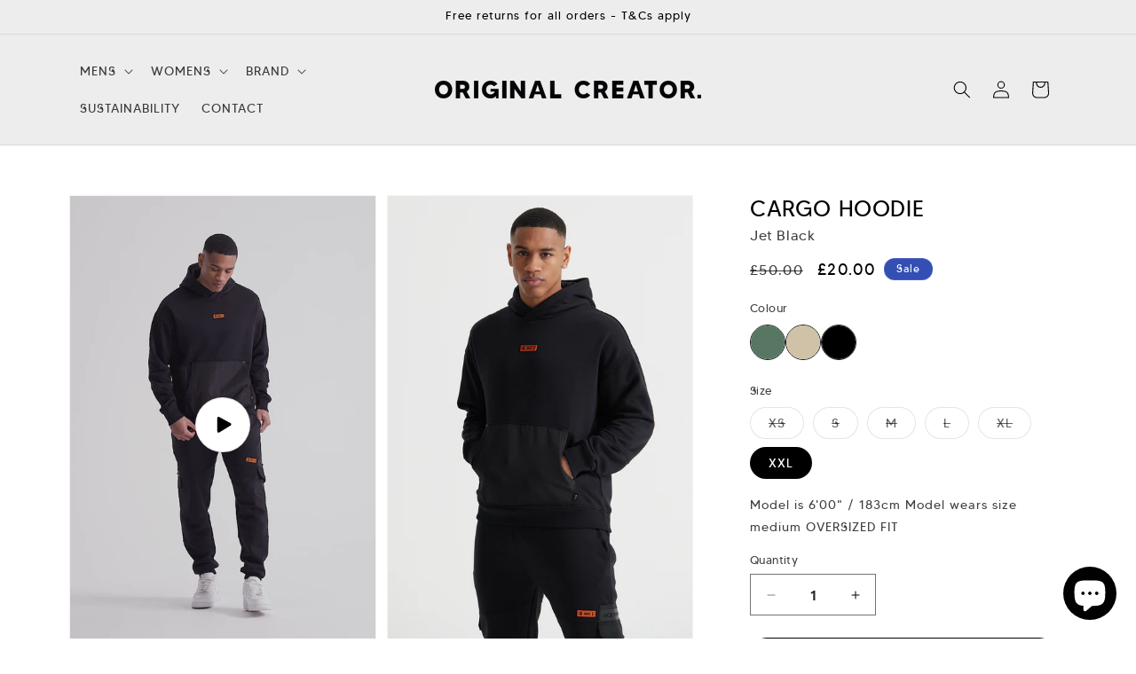

--- FILE ---
content_type: text/css
request_url: https://www.theoriginalcreator.com/cdn/shop/t/39/assets/oc-card-product.css?v=172949243391843806661751889391
body_size: -211
content:
.oc-card-product__media{position:relative;aspect-ratio:2 / 3}.oc-card-product__actions{position:absolute;top:0;left:0;width:100%;height:100%;display:flex;flex-direction:column;opacity:0;transition:opacity .2s ease}.oc-card-product:hover .oc-card-product__actions{opacity:1;transition:opacity .2s ease}.oc-card-product__clickthrough{display:block!important;flex-grow:1;padding:1rem}.oc-card-product__clickthrough .card__badge{margin-left:auto;width:fit-content}.oc-card-product__variants{display:flex;flex-direction:column;gap:1.5rem;background-color:#ffffffb3;padding:1.5rem 1rem 1rem}@media (max-width: 600px){.oc-card-product__actions{opacity:1}.oc-card-product__variants{display:none}}.oc-card-product__variant-title{font-size:1rem;line-height:1;margin:.5rem 0 1rem .5rem;text-transform:uppercase}.oc-card-product__variant-buttons{display:flex;align-items:center;gap:1rem}.oc-card-product__variant-button{text-decoration:none;font-size:1.3rem;color:rgb(var(--color-foreground));line-height:1;padding:.5rem}.oc-card-product__variant-button:hover{text-decoration:underline}.oc-card-product__variant-button.disabled{text-decoration:line-through;color:#999;font-weight:400}.oc-card-product__variant-swatches{display:flex;align-items:center;gap:1rem;padding-left:.5rem;padding-top:.5rem}.oc-card-product__variant-swatch{display:flex;align-items:center;justify-content:center;border:1px solid #1d1d1b;border-radius:999px;padding:0;height:20px;width:20px;overflow:hidden;transition:all .3s ease-out}.oc-card-product__variant-swatch:hover{transform:scale(1.1);transition:all .3s ease-out}.oc-card-product__variant-swatch-color{border:none;display:flex;flex-direction:column;height:20px;width:20px;transform:rotate(-45deg)}.oc-card-product__variant-swatch-color span{width:100%;flex:1}
/*# sourceMappingURL=/cdn/shop/t/39/assets/oc-card-product.css.map?v=172949243391843806661751889391 */


--- FILE ---
content_type: application/javascript
request_url: https://light.spicegems.org/0/js/scripttags/pixusoriginalcreator/country_redirect_651c7d87ac02a3e2d43ebcdeb751d038.min.js?v=37&shop=pixusoriginalcreator.myshopify.com
body_size: 23730
content:
(()=>{var zt=Object.defineProperty,Jt=Object.defineProperties;var Yt=Object.getOwnPropertyDescriptors;var ct=Object.getOwnPropertySymbols;var Qt=Object.prototype.hasOwnProperty,Xt=Object.prototype.propertyIsEnumerable;var lt=(o,e,t)=>e in o?zt(o,e,{enumerable:!0,configurable:!0,writable:!0,value:t}):o[e]=t,R=(o,e)=>{for(var t in e||(e={}))Qt.call(e,t)&&lt(o,t,e[t]);if(ct)for(var t of ct(e))Xt.call(e,t)&&lt(o,t,e[t]);return o},dt=(o,e)=>Jt(o,Yt(e));var _=(o,e,t)=>new Promise((r,i)=>{var s=c=>{try{a(t.next(c))}catch(h){i(h)}},n=c=>{try{a(t.throw(c))}catch(h){i(h)}},a=c=>c.done?r(c.value):Promise.resolve(c.value).then(s,n);a((t=t.apply(o,e)).next())});var ee=class{static IsSamePath(e,t){return this.NakedPath(this.GetPath(e))==this.NakedPath(this.GetPath(t))}static NakedPath(e){return this.TrimSlash(this.RemoveParams(e))}static TrimSlash(e){return e.split("/").filter(t=>t).join("/")}static AppendParamObject(e,t,r=!0){let i=new URL(e),s=this.ParamToObject(i.searchParams),n=r?R(R({},s),t):R(R({},t),s);Object.keys(n).filter(c=>{n[c]===""&&delete n[c]});let a=new URL(e);return a.search=this.ToQueryString(n),a.toString()}static ToQueryString(e){return new URLSearchParams(e).toString()}static GetParamsObject(e){let t=new URL(e);return this.ParamToObject(t.searchParams)}static ParamToObject(e){return Object.fromEntries?Object.fromEntries(e):[...e].reduce((r,[i,s])=>dt(R({},r),{[i]:s}),{})}static RemoveParams(e){return e.split("?")[0]}static GetDomain(e){return new URL(e).host}static GetPath(e){return new URL(e).pathname}static GetSubdomain(e){return this.GetDomain(e).split(".").slice(0,-2).join(".")}static isSameDomain(e,t){return this.GetDomain(e)==this.GetDomain(t)}static IsSameUrl(e,t){return this.isSameDomain(e,t)&&this.IsSamePath(e,t)}static isWindowVariableDefined(e){let t=e.split("."),r=window;return t.every(s=>(r=r[s],r&&typeof r!="undefined"))}static GetParamValue(e,t){return new URL(e).searchParams.get(t)}},p=ee;var k=class{static Extract(e){var t;return(t=k.GetLangaugeFromUrl(e))!=null?t:k.GetLanguageFromParam(e)}static GetLangaugeFromShopify(){return p.isWindowVariableDefined("Shopify.routes.root")&&window.Shopify.routes.root!=="/"?window.Shopify.routes.root.replace(/\//g,""):null}static GetLanguageFromPath(e){var i;let r=(i=e.split("/")[1])!=null?i:"";return k.GetLanguageOrNull(r)}static GetLanguageFromParam(e){var i;let r=(i=p.GetParamsObject(e).lang)!=null?i:null;return k.GetLanguageOrNull(r)}static GetLangaugeFromUrl(e){if(e.split("/").length<4)return null;let t=p.GetPath(e);return this.GetLanguageFromPath(t)}static GetLanguageFromSubdomain(e){let t=p.GetSubdomain(e);return k.GetLanguageOrNull(t)}static GetLanguageOrNull(e){return k.IsLanguageCode(e)?e:null}static IsLanguageCode(e){return e==null?!1:e.length==2||e.length==5&&e.indexOf("-")==2}},T=k;var te=class{static isDefined(e){let t=e.split("."),r=window;return t.every(s=>(r=r[s],r&&typeof r!="undefined"))}},m=te;function U(o){for(var e=1;e<arguments.length;e++){var t=arguments[e];for(var r in t)o[r]=t[r]}return o}var Zt={read:function(o){return o[0]==='"'&&(o=o.slice(1,-1)),o.replace(/(%[\dA-F]{2})+/gi,decodeURIComponent)},write:function(o){return encodeURIComponent(o).replace(/%(2[346BF]|3[AC-F]|40|5[BDE]|60|7[BCD])/g,decodeURIComponent)}};function re(o,e){function t(i,s,n){if(typeof document!="undefined"){n=U({},e,n),typeof n.expires=="number"&&(n.expires=new Date(Date.now()+n.expires*864e5)),n.expires&&(n.expires=n.expires.toUTCString()),i=encodeURIComponent(i).replace(/%(2[346B]|5E|60|7C)/g,decodeURIComponent).replace(/[()]/g,escape);var a="";for(var c in n)!n[c]||(a+="; "+c,n[c]!==!0&&(a+="="+n[c].split(";")[0]));return document.cookie=i+"="+o.write(s,i)+a}}function r(i){if(!(typeof document=="undefined"||arguments.length&&!i)){for(var s=document.cookie?document.cookie.split("; "):[],n={},a=0;a<s.length;a++){var c=s[a].split("="),h=c.slice(1).join("=");try{var b=decodeURIComponent(c[0]);if(n[b]=o.read(h,b),i===b)break}catch(y){}}return i?n[i]:n}}return Object.create({set:t,get:r,remove:function(i,s){t(i,"",U({},s,{expires:-1}))},withAttributes:function(i){return re(this.converter,U({},this.attributes,i))},withConverter:function(i){return re(U({},this.converter,i),this.attributes)}},{attributes:{value:Object.freeze(e)},converter:{value:Object.freeze(o)}})}var er=re(Zt,{path:"/"}),l=er;var ie=class{static setTime(e){return e?{expires:e,sameSite:"none",secure:!0}:{sameSite:"none",secure:!0}}},g=ie;var se=class{static countryBtn(){let{flagUrl:e,name:t,isoCode:r}=window.sgcr_localization.country;return`<div data-switcher-type="country">
    <div class="spicegems_switcher-select-button">
      <span class="spicegems_switcher_list-flags">
        <img class="spicegems_switcher_flag-image" src="${e}"/>
      </span>
      <span class="spicegems_switcher_list-names">${t}</span>
      <span class="spicegems_switcher_list-code">${r.toUpperCase()}</span>
    </div>
  </div>`}static currencyBtn(){let{flagUrl:e,currency:t}=window.sgcr_localization.country;return`<div data-switcher-type="currency">
    <div class="spicegems_switcher-select-button">
      <span class="spicegems_switcher_list-flags">
        <span class="sgcr-flag sgcr-flag-${t.isoCode.toLowerCase()} spicegems_switcher_flag-image"></span>
      </span>
      <span class="spicegems_switcher_list-names">${t.name}</span>
      <span class="spicegems_switcher_list-code">${t.isoCode.toUpperCase()}</span>
      <span class="spicegems_switcher_list-symbol">${t.symbol}</span>
    </div>
  </div>`}static languageBtn(){let{endonymName:e,isoCode:t}=window.sgcr_localization.language;return`<div data-switcher-type="language">
    <div class="spicegems_switcher-select-button">
      <span class="spicegems_switcher_list-flags">
      <span class="sgcr-flag sgcr-flag-${t.toLowerCase()} spicegems_switcher_flag-image"></span>
      </span>
      <span class="spicegems_switcher_list-names">${e}</span>
      <span class="spicegems_switcher_list-code">${t.toUpperCase()}</span>
    </div>
  </div>`}static countryCurrencyBtn(){let{flagUrl:e,name:t,isoCode:r,currency:i}=window.sgcr_localization.country;return`<div data-switcher-type="countryCurrency">
    <div class="spicegems_switcher-select-button">
      <span class="spicegems_switcher_list-flags">
        <img class="spicegems_switcher_flag-image" src="${e}"/></span>
      <span class="spicegems_switcher_list-names">${t}</span>
      <span class="spicegems_switcher_list-code">${r.toUpperCase()}</span>
      <span class="spicegems-country-currency">(${i.isoCode.toUpperCase()} ${i.symbol})</span>
    </div>
  </div>`}},pt=se;var A=class{static isPositive(e){return!!(e&&this.positives.includes(e))}static isPositiveRegex(e){return!!(e.length&&!["false","no","0","undefined","null"].includes(e))}};A.positives=["true","yes","1"],A.positiveRegex=[""];var f=A;var oe=class{static MarketModalButton(e){let{countryBtn:t,currencyBtn:r,languageBtn:i,countryCurrencyBtn:s}=pt,n=`<div class='spicegems_switcher-button-wrapper'>
    ${e.swConfig.template.type.split(",").map(a=>{switch(a){case"country":return t();case"currency":return r();case"language":return i();case"countryCurrency":return s();default:return""}}).join("")}
    </div>`;return m.isDefined("SGGeoIP_Custom_MarketRuleModalOpenButtonHTML")&&(n=window.SGGeoIP_Custom_MarketRuleModalOpenButtonHTML(e,n)),n}static ManualModalButton(e){let t=`<div class="spicegems_switcher-button-wrapper">
      <div class="spicegems_manual-switcher">
        <span class="spicegems_switcher_list-flags">
          <img class="spicegems_switcher_flag-image" src="${window.sgcr_localization.country.flagUrl}"/>
        </span>
      </div>
    </div>`;return m.isDefined("SGGeoIP_Custom_ManualRuleModalOpenButtonHTML")&&(t=window.SGGeoIP_Custom_ManualRuleModalOpenButtonHTML(e,t)),t}static validate(e){let t=p.GetParamValue(e,"sgcrxid");if(t&&f.isPositiveRegex(t))return l.set("sgcr_manSw","yes",g.setTime()),!0;let r=p.GetParamValue(e,"shpxid");return r&&f.isPositiveRegex(r)?(l.set("sgcr_marSw","yes",g.setTime()),!0):!1}static getSwParam(e){var t;return(t=e.split("sgcr_sw_")[1])==null?void 0:t.replace(/^(\d{4})(\d{4})(\d{4})/,"$1-$2-$3")}},w=oe;var ne=class{constructor(e){this.config=e}execute(){var e;return this.config.visitor.url=window.location.href,this.config.visitor.language=(e=T.GetLangaugeFromShopify())!=null?e:T.Extract(this.config.visitor.url),w.validate(this.config.visitor.url),this.config}},ut=ne;var tr={"redirectRules":[{"country_code":["AU","NZ"],"id":1,"name":"AUS & NZ","url_to":"https:\/\/theoriginalcreator.com.au\/","store_name":"Original Creator Australia","relative":true,"utm":{"forward":false,"params":{"utm_source":"","utm_medium":"","utm_campaign":"","utm_term":"","utm_content":""}},"redirection":{"active":true,"autoRedirect":false,"displaySetting":{"type":"box","url":"https:\/\/cdn.shopify.com\/s\/files\/1\/0597\/0034\/7071\/files\/LocationSwitcherAus2d7bcaef29c69d098734060602639b741b0a71d6_template.txt?v=1701873193"},"cookie":{"action":"2","value":78919,"time":"60"}},"whitelist":{"IsGlobal":true,"IP":[],"URL":[],"Param":[]}}],"blockerRules":[],"manualRules":[],"marketRules":[],"whitelist":{"IP":[],"URL":[],"Param":["no_rule"],"BlockerParam":["sgcr_no_blocker"]},"visitor":{"country_code":"US","ip_address":"52.15.68.92","ua":"Mozilla/5.0 (Macintosh; Intel Mac OS X 10_15_7) AppleWebKit/537.36 (KHTML, like Gecko) Chrome/131.0.0.0 Safari/537.36; ClaudeBot/1.0; +claudebot@anthropic.com)","url":"","language":""},"displaySetting":{"type":"box","url":"https:\/\/cdn.shopify.com\/s\/files\/1\/0597\/0034\/7071\/files\/Defaultb6ff4b57274bf082968dee28a8806ec01d5eca0f_template.txt?v=1701858850"},"gdpr":[],"userBatch":"3","cookie":{"action":"2","value":48805,"time":"60"},"allCountries":{"AF":"Afghanistan","AX":"\u00c5land Islands","AL":"Albania","DZ":"Algeria","AS":"American Samoa","AD":"Andorra","AO":"Angola","AI":"Anguilla","AQ":"Antarctica","AG":"Antigua and Barbuda","AR":"Argentina","AM":"Armenia","AW":"Aruba","AU":"Australia","AT":"Austria","AZ":"Azerbaijan","BS":"Bahamas","BH":"Bahrain","BD":"Bangladesh","BB":"Barbados","BY":"Belarus","BE":"Belgium","BZ":"Belize","BJ":"Benin","BM":"Bermuda","BT":"Bhutan","BO":"Bolivia, Plurinational State of","BQ":"Bonaire, Sint Eustatius and Saba","BA":"Bosnia and Herzegovina","BW":"Botswana","BV":"Bouvet Island","BR":"Brazil","IO":"British Indian Ocean Territory","BN":"Brunei Darussalam","BG":"Bulgaria","BF":"Burkina Faso","BI":"Burundi","KH":"Cambodia","CM":"Cameroon","CA":"Canada","CV":"Cape Verde","KY":"Cayman Islands","CF":"Central African Republic","TD":"Chad","CL":"Chile","CN":"China","CX":"Christmas Island","CC":"Cocos (Keeling) Islands","CO":"Colombia","KM":"Comoros","CG":"Congo","CD":"Congo, the Democratic Republic of the","CK":"Cook Islands","CR":"Costa Rica","CI":"C\u00f4te d`Ivoire","HR":"Croatia","CU":"Cuba","CW":"Cura\u00e7ao","CY":"Cyprus","CZ":"Czech Republic","DK":"Denmark","DJ":"Djibouti","DM":"Dominica","DO":"Dominican Republic","EC":"Ecuador","EG":"Egypt","SV":"El Salvador","GQ":"Equatorial Guinea","ER":"Eritrea","EE":"Estonia","ET":"Ethiopia","FK":"Falkland Islands (Malvinas)","FO":"Faroe Islands","FJ":"Fiji","FI":"Finland","FR":"France","GF":"French Guiana","PF":"French Polynesia","TF":"French Southern Territories","GA":"Gabon","GM":"Gambia","GE":"Georgia","DE":"Germany","GH":"Ghana","GI":"Gibraltar","GR":"Greece","GL":"Greenland","GD":"Grenada","GP":"Guadeloupe","GU":"Guam","GT":"Guatemala","GG":"Guernsey","GN":"Guinea","GW":"Guinea-Bissau","GY":"Guyana","HT":"Haiti","HM":"Heard Island and McDonald Islands","VA":"Holy See (Vatican City State)","HN":"Honduras","HK":"Hong Kong","HU":"Hungary","IS":"Iceland","IN":"India","ID":"Indonesia","IR":"Iran, Islamic Republic of","IQ":"Iraq","IE":"Ireland","IM":"Isle of Man","IL":"Israel","IT":"Italy","JM":"Jamaica","JP":"Japan","JE":"Jersey","JO":"Jordan","KZ":"Kazakhstan","KE":"Kenya","KI":"Kiribati","KP":"Korea, Democratic People`s Republic of","KR":"Korea, Republic of","KW":"Kuwait","KG":"Kyrgyzstan","LA":"Lao People`s Democratic Republic","LV":"Latvia","LB":"Lebanon","LS":"Lesotho","LR":"Liberia","LY":"Libya","LI":"Liechtenstein","LT":"Lithuania","LU":"Luxembourg","MO":"Macao","MK":"Macedonia, the Former Yugoslav Republic of","MG":"Madagascar","MW":"Malawi","MY":"Malaysia","MV":"Maldives","ML":"Mali","MT":"Malta","MH":"Marshall Islands","MQ":"Martinique","MR":"Mauritania","MU":"Mauritius","YT":"Mayotte","MX":"Mexico","FM":"Micronesia, Federated States of","MD":"Moldova, Republic of","MC":"Monaco","MN":"Mongolia","ME":"Montenegro","MS":"Montserrat","MA":"Morocco","MZ":"Mozambique","MM":"Myanmar","NA":"Namibia","NR":"Nauru","NP":"Nepal","NL":"Netherlands","NC":"New Caledonia","NZ":"New Zealand","NI":"Nicaragua","NE":"Niger","NG":"Nigeria","NU":"Niue","NF":"Norfolk Island","MP":"Northern Mariana Islands","NO":"Norway","OM":"Oman","PK":"Pakistan","PW":"Palau","PS":"Palestine, State of","PA":"Panama","PG":"Papua New Guinea","PY":"Paraguay","PE":"Peru","PH":"Philippines","PN":"Pitcairn","PL":"Poland","PT":"Portugal","PR":"Puerto Rico","QA":"Qatar","RE":"R\u00e9union","RO":"Romania","RU":"Russian Federation","RW":"Rwanda","BL":"Saint Barth\u00e9lemy","SH":"Saint Helena, Ascension and Tristan da Cunha","KN":"Saint Kitts and Nevis","LC":"Saint Lucia","MF":"Saint Martin (French part)","PM":"Saint Pierre and Miquelon","VC":"Saint Vincent and the Grenadines","WS":"Samoa","SM":"San Marino","ST":"Sao Tome and Principe","SA":"Saudi Arabia","SN":"Senegal","RS":"Serbia","SC":"Seychelles","SL":"Sierra Leone","SG":"Singapore","SX":"Sint Maarten (Dutch part)","SK":"Slovakia","SI":"Slovenia","SB":"Solomon Islands","SO":"Somalia","ZA":"South Africa","GS":"South Georgia and the South Sandwich Islands","SS":"South Sudan","ES":"Spain","LK":"Sri Lanka","SD":"Sudan","SR":"Suriname","SJ":"Svalbard and Jan Mayen","SZ":"Swaziland","SE":"Sweden","CH":"Switzerland","SY":"Syrian Arab Republic","TW":"Taiwan, Province of China","TJ":"Tajikistan","TZ":"Tanzania, United Republic of","TH":"Thailand","TL":"Timor-Leste","TG":"Togo","TK":"Tokelau","TO":"Tonga","TT":"Trinidad and Tobago","TN":"Tunisia","TR":"Turkey","TM":"Turkmenistan","TC":"Turks and Caicos Islands","TV":"Tuvalu","UG":"Uganda","UA":"Ukraine","AE":"United Arab Emirates","GB":"United Kingdom","US":"United States","UM":"United States Minor Outlying Islands","UY":"Uruguay","UZ":"Uzbekistan","VU":"Vanuatu","VE":"Venezuela, Bolivarian Republic of","VN":"Viet Nam","VG":"Virgin Islands, British","VI":"Virgin Islands, U.S.","WF":"Wallis and Futuna","EH":"Western Sahara","YE":"Yemen","ZM":"Zambia","ZW":"Zimbabwe"},"htmlCss":{"topBarHtml":"<div class=\"spicegems_cr_top_bar\" id=\"spicegems_cr_top_bar\" style=\"display:none;\"><div class=\"spicegems_cr_top_bar_con-fluid\"><div class=\"spicegems_cr_col-md-12\"><div id=\"spicegems_cr_mod_sitelogo\" style=\"display:none\"><img class=\"sg_cbr_img-responsive\" id=\"sg_cbr_box_image\" src=\"\" alt=\"Logo Image\"><\/div><msg id=\"spicegems_cr_mod_msg\">Do you want to redirect to Official Site<\/msg><div><a href=\"javascript:void(0)\" class=\"spicegems_cr_main-btn\" id=\"spicegems_cr_btn_yes\">Yes<\/a><a href=\"javascript:void(0)\" class=\"spicegems_cr_main-btn\" id=\"spicegems_cr_btn_no\">No<\/a><\/div><\/div><\/div><\/div>","boxHtml":"<div class=\"spicegems_cr_modal\" id=\"sg_country_redirect_mod\" tabindex=\"-1\" style=\"display:none\"><div class=\"spicegems_cr_modal-dialog\"><div class=\"spicegems_cr_modal-content\"><div class=\"spicegems_cr_modal-header\"><div id=\"spicegems_cr_mod_sitelogo_header\" style=\"display:none\"><img class=\"sg_cbr_img_header\" id=\"sg_cbr_header_image\" src=\"\" alt=\"Header Image\"><\/div><div class=\"spicegems_cr_modal-title\" id=\"spicegems_cr_myModalLabel\">Welcome<\/div><button type=\"button\" class=\"spicegems_cr_close\" style=\"display:none\"><svg class=\"spicegems_cr_icon_close_Svg\" xmlns=\"http:\/\/www.w3.org\/2000\/svg\" viewBox=\"0 0 20 20\"><path d=\"m11.414 10 6.293-6.293a1 1 0 1 0-1.414-1.414l-6.293 6.293-6.293-6.293a1 1 0 0 0-1.414 1.414l6.293 6.293-6.293 6.293a1 1 0 1 0 1.414 1.414l6.293-6.293 6.293 6.293a.998.998 0 0 0 1.707-.707.999.999 0 0 0-.293-.707l-6.293-6.293z\"><\/path><\/svg><\/button><\/div><div class=\"spicegems_cr_modal-body\"><div id=\"spicegems_cr_mod_sitelogo\" style=\"display:none\"><img class=\"sg_cbr_img-responsive\" id=\"sg_cbr_box_image\" src=\"\" alt=\"Body Image\"><\/div><msg id=\"spicegems_cr_mod_msg\">Do you want to redirect to Official Site, Are you Sure<\/msg><\/div><div class=\"spicegems_cr_modal-footer\"><a class=\"spicegems_cr_main-btn\" href=\"javascript:void(0)\" id=\"spicegems_cr_btn_yes\">Yes<\/a><a class=\"spicegems_cr_main-btn\" href=\"javascript:void(0)\" id=\"spicegems_cr_btn_no\">No<\/a><\/div><\/div><\/div><\/div>","boxCss":"<style>\n.spicegems_cr_modal {\n  background-color: rgba(0, 0, 0, 0.2);\n}\n.spicegems_cr_modal {\n  position: fixed;\n  height: 100%;\n  top: 0;\n  right: 0;\n  bottom: 0;\n  left: 0;\n  z-index: 500000000;\n  display: none;\n  overflow: auto;\n  -webkit-overflow-scrolling: touch;\n  outline: 0;\n}\n.spicegems_cr_modal-open .spicegems_cr_modal {\n  overflow-x: hidden;\n  overflow-y: auto;\n}\n.spicegems_cr_modal-dialog {\n  position: relative;\n  width: auto;\n  margin: 10px;\n}\n.spicegems_cr_modal-content {\n  position: relative;\n  background-color: #fff;\n  -webkit-background-clip: padding-box;\n  background-clip: padding-box;\n  border: 1px solid #999;\n  border: 1px solid rgba(0, 0, 0, 0.2);\n  border-radius: 4px;\n  outline: 0;\n  -webkit-box-shadow: 0 3px 9px rgba(0, 0, 0, 0.5);\n  box-shadow: 0 3px 9px rgba(0, 0, 0, 0.5);\n  overflow: hidden;\n}\n.spicegems_cr_modal-backdrop {\n  position: fixed;\n  top: 0;\n  right: 0;\n  bottom: 0;\n  left: 0;\n  z-index: 400000000;\n  background-color: #000;\n}\n.spicegems_cr_modal-header {\n  background-color: rgb(33, 43, 53);\n  color: #fff;\n  border-bottom: 1px solid rgb(33, 43, 53);\n  padding: 12px 15px;\n  border-top-left-radius: 2px;\n  border-top-right-radius: 2px;\n  font-size: 18px;\n  font-family: sans-serif;\n  text-align: center;\n}\n\n.spicegems_cr_modal-title {\n  text-align: center;\n  margin: 0;\n  line-height: 1.42857143;\n}\n.spicegems_cr_modal-body {\n  position: relative;\n  padding: 50px 15px;\n  text-align: center;\n}\n#spicegems_cr_mod_msg {\n  font-family: sans-serif;\n  font-size: 20px;\n  color: #333;\n  line-height: normal;\n  -webkit-font-smoothing: antialiased;\n}\n#sg_country_redirect_mod #spicegems_cr_mod_msg {\n  padding: 0px;\n  background: transparent;\n}\n.spicegems_cr_modal-footer {\n  text-align: center;\n  border-top: 1px solid #ddd;\n  padding: 10px 15px;\n}\n.spicegems_cr_modal-scrollbar-measure {\n  position: absolute;\n  top: -9999px;\n  width: 50px;\n  height: 50px;\n  overflow: scroll;\n}\n\nbutton.spicegems_cr_close {\n  position: absolute;\n  width: 16px;\n  height: 16px;\n  top: 10px;\n  right: 10px;\n  float: right;\n  font-size: 21px;\n  font-weight: bold;\n  line-height: 1;\n  background: transparent;\n  background-color: transparent;\n  color: #fff;\n  text-shadow: 0 1px 0 #fff;\n  filter: alpha(opacity=20);\n  opacity: 0.9;\n  z-index: 2;\n  padding: 0;\n  outline: none;\n  border: none;\n  margin: 0px;\n  box-shadow: none;\n  cursor: pointer;\n  -webkit-appearance: none;\n}\n\nbutton.spicegems_cr_close:hover,\nbutton.spicegems_cr_close:focus {\n  text-decoration: none;\n  cursor: pointer;\n  opacity: 1;\n}\n\n.spicegems_cr_modal-open {\n  overflow: hidden;\n}\n@media (min-width: 768px) {\n  .spicegems_cr_modal-dialog {\n    width: 600px;\n    max-width: 95%;\n    margin: 30px auto;\n  }\n  .spicegems_cr_modal-content {\n    -webkit-box-shadow: 0 5px 15px rgba(0, 0, 0, 0.5);\n    box-shadow: 0 5px 15px rgba(0, 0, 0, 0.5);\n  }\n  .spicegems_cr_modal-sm {\n    width: 300px;\n  }\n}\n@media (min-width: 992px) {\n  .spicegems_cr_modal-lg {\n    width: 900px;\n  }\n}\n@media (max-width: 767px) {\n  .spicegems_cr_modal .spicegems_cr_modal-dialog {\n    width: auto;\n  }\n}\n\/* #spicegems_cr_mod_sitelogo {\n  text-align: center;\n  margin-bottom: 15px;\n}\n#spicegems_cr_mod_sitelogo img {\n  width: 60%;\n  display: block;\n  margin: 0 auto;\n} *\/\n#spicegems_cr_mod_sitelogo {\n  text-align: center;\n  width: 60%;\n  display: block;\n  margin: 0 auto 15px auto;\n}\n.sg_cbr_img-responsive {\n  width: 100%;\n  max-width: 100%;\n  height: auto;\n}\n\n#spicegems_cr_btn_yes {\n  color: #fff;\n  background-color: rgb(33, 43, 53);\n}\n#spicegems_cr_btn_no {\n  color: #000;\n  background-color: #e5e5e5;\n}\n\n.spicegems_cr_modal .spicegems_cr_modal-dialog {\n  top: 10%;\n  transform: translateY(-10%);\n}\n\n.spicegems_cr_main-btn {\n  min-width: 100px;\n  color: #fff;\n  background: #3d9ad1;\n  font-family: sans-serif;\n  font-size: 16px;\n  line-height: normal;\n  padding: 10px 15px;\n  font-weight: normal;\n  margin: 6px 5px;\n  border: 1px solid transparent;\n  border-radius: 2px;\n  display: inline-block;\n  text-align: center;\n  text-decoration: none;\n  font-family: \"Open Sans\", sans-serif;\n  -webkit-box-shadow: 0 2px 2px 0 rgba(0, 0, 0, 0.14), 0 3px 1px -2px rgba(0, 0, 0, 0.2),\n    0 1px 5px 0 rgba(0, 0, 0, 0.12);\n  box-shadow: 0 2px 2px 0 rgba(0, 0, 0, 0.14), 0 3px 1px -2px rgba(0, 0, 0, 0.2), 0 1px 5px 0 rgba(0, 0, 0, 0.12);\n  transition: all 0.3s ease-in-out 0s;\n  transition: box-shadow 0.2s cubic-bezier(0.4, 0, 1, 1), background-color 0.2s cubic-bezier(0.4, 0, 0.2, 1),\n    color 0.2s cubic-bezier(0.4, 0, 0.2, 1);\n}\n\n.spicegems_cr_main-btn:hover,\n.spicegems_cr_main-btn:active {\n  color: #fff;\n  opacity: 0.8;\n}\n\n.spicegems_cr_modal-footer.sgcr_button_align_vertical .spicegems_cr_main-btn {\n  width: 55%;\n}\n\n\/* Close button css *\/\nsvg.spicegems_cr_icon_close_Svg {\n  width: 16px;\n  height: 16px;\n  fill: currentColor;\n}\n\n#spicegems_cr_mod_sitelogo_header {\n  width: 30%;\n  margin: 0px auto;\n  max-width: 100%;\n  margin-bottom: 15px;\n  overflow: hidden;\n}\n\nimg.sg_cbr_img_header {\n  width: 100%;\n  vertical-align: middle;\n  margin: 0px auto;\n}\n\n\/* Animation CSS Start *\/\n\n\/* default animation CSS*\/\n.sgcr-animation--slide-down {\n  -webkit-animation: sgcr_default 0.2s linear;\n  -moz-animation: sgcr_default 0.2s linear;\n  -o-animation: sgcr_default 0.2s linear;\n  animation: sgcr_default 0.2s linear;\n}\n@keyframes sgcr_default {\n  from {\n    top: 0%;\n  }\n  to {\n    top: 10%;\n  }\n}\n\n\/* leftslide animateion start *\/\n.sgcr-animation--left {\n  -webkit-animation: sgcr_leftslide 0.2s linear;\n  -moz-animation: sgcr_leftslide 0.2s linear;\n  -o-animation: sgcr_leftslide 0.2s linear;\n  animation: sgcr_leftslide 0.2s linear;\n}\n@keyframes sgcr_leftslide {\n  from {\n    left: -20%;\n    opacity: 0;\n  }\n  to {\n    left: 0%;\n    opacity: 1;\n  }\n}\n\/* leftslide animateion end *\/\n\n\/* rightslide animateion start *\/\n.sgcr-animation--right {\n  -webkit-animation: sgcr_rightslide 0.2s linear;\n  -moz-animation: sgcr_rightslide 0.2s linear;\n  -o-animation: sgcr_rightslide 0.2s linear;\n  animation: sgcr_rightslide 0.2s linear;\n}\n@keyframes sgcr_rightslide {\n  from {\n    right: -20%;\n    opacity: 0;\n  }\n  to {\n    right: 0%;\n    opacity: 1;\n  }\n}\n\/* right animateion end *\/\n\n\/* slideUp animateion start *\/\n.sgcr-animation--slide-up {\n  -webkit-animation: sgcr_slideUp 0.2s linear;\n  -moz-animation: sgcr_slideUp 0.2s linear;\n  -o-animation: sgcr_slideUp 0.2s linear;\n  animation: sgcr_slideUp 0.2s linear;\n}\n@keyframes sgcr_slideUp {\n  from {\n    top: 20%;\n    opacity: 0;\n  }\n  to {\n    top: 10%;\n    opacity: 1;\n  }\n}\n\/* slideUp animateion end *\/\n\n\/* fadeIn Animation start *\/\n.sgcr-animation--fade-in {\n  animation: sg--fadeIn ease 1s;\n  -webkit-animation: sg--fadeIn ease 1s;\n  -moz-animation: sg--fadeIn ease 1s;\n  -o-animation: sg--fadeIn ease 1s;\n  -ms-animation: sg--fadeIn ease 1s;\n}\n@keyframes sg--fadeIn {\n  0% {\n    opacity: 0;\n  }\n  100% {\n    opacity: 1;\n  }\n}\n\n\/* fadeIn Animation end *\/\n\/* Animation CSS End *\/\n\n\/* Background image css *\/\n#sg_country_redirect_mod .spicegems_cr_modal-content,\n#sg_country_redirect_mod.spicegems_cr_modal {\n  background-size: cover;\n  background-repeat: no-repeat;\n  background-position: top center;\n}\n\n\/* Width USing Class *\/\n.sgcr_box-small {\n  width: 400px;\n}\n.sgcr_box-medium {\n  width: 600px;\n}\n.sgcr_box-large {\n  width: 800px;\n}\n\n.spicegems_cr_modal-title,\n#spicegems_cr_mod_msg,\n.spicegems_cr_main-btn {\n  white-space: break-spaces;\n}\n\n\/* flag common css *\/\n.spicegems_cr_modal span.fi {\n  background-size: contain;\n  background-position: 50%;\n  background-repeat: no-repeat;\n  position: relative;\n  display: inline-block;\n  width: 1.33333333em;\n  line-height: 1em;\n  margin: 0;\n  padding: 0;\n}\n\n.spicegems_cr_modal .fi-global {\n  background-image: url(https:\/\/cdn.shopify.com\/s\/files\/1\/0629\/5411\/1163\/files\/sg_global.png?v=1662362896);\n}\n\n.spicegems_cr_modal span.sg-2x {\n  width: 42px;\n  height: 36px;\n}\n\n.spicegems_cr_modal span.sg-4x {\n  width: 70px;\n  height: 54px;\n}\n\n.spicegems_cr_modal span.fi.sg-round {\n  background-size: cover;\n  border-radius: 50px;\n}\n\n.spicegems_cr_modal span.fi.sg-2x.sg-round {\n  background-size: cover;\n  width: 36px;\n  height: 36px;\n  border-radius: 50px;\n}\n#sg_country_redirect_mod span.fi.sg-4x.sg-round {\n  background-size: cover;\n  width: 54px;\n  height: 54px;\n  border-radius: 50px;\n}\n<\/style>","topBarCss":"<style>\n.spicegems_cr_top_bar {\n  background-color: rgba(33, 43, 53, 0.9);\n  color: #fff;\n  position: fixed;\n  width: 100%;\n  border: 1px solid transparent;\n  \/* opacity: 0.9; *\/\n  z-index: 400000000;\n  top: 0;\n  left: 0;\n  box-shadow: 0 1px 3px 2px rgba(0, 0, 0, 0.15);\n  padding: 6px 0;\n}\n\n#spicegems_cr_mod_msg {\n  color: #fff;\n  text-align: center;\n  font-family: sans-serif;\n  font-size: 18px;\n  line-height: normal;\n  letter-spacing: 0.3px;\n  text-shadow: 0px 2px 3px rgba(0, 0, 0, 0.2);\n  margin: 10px;\n}\n\n#spicegems_cr_top_bar #spicegems_cr_mod_msg {\n  padding: 0px;\n  background: transparent;\n}\n\n#spicegems_cr_btn_yes {\n  margin-left: 15px;\n}\n\n.spicegems_cr_top_bar_con-fluid {\n  padding-right: 0px;\n  padding-left: 0px;\n  margin-right: auto;\n  margin-left: auto;\n}\n\n@media (min-width: 992px) {\n  .spicegems_cr_col-md-3,\n  .spicegems_cr_col-md-4,\n  .spicegems_cr_col-md-5,\n  .spicegems_cr_col-md-6,\n  .spicegems_cr_col-md-7,\n  .spicegems_cr_col-md-8,\n  .spicegems_cr_col-md-9 {\n    float: left;\n  }\n\n  .spicegems_cr_col-md-12 {\n    width: 100%;\n    text-align: center;\n  }\n\n  .spicegems_cr_col-md-9 {\n    width: 75%;\n  }\n\n  .spicegems_cr_col-md-8 {\n    width: 66.66666667%;\n  }\n\n  .spicegems_cr_col-md-7 {\n    width: 58.33333333%;\n  }\n\n  .spicegems_cr_col-md-6 {\n    width: 50%;\n  }\n}\n\n.spicegems_cr_main-btn {\n  min-width: 100px;\n  color: #fff;\n  background: #3d9ad1;\n  font-family: sans-serif;\n  font-size: 16px;\n  line-height: normal;\n  padding: 10px 15px;\n  font-weight: normal;\n  margin: 6px 10px;\n  border: 1px solid transparent;\n  border-radius: 2px;\n  display: inline-block;\n  text-decoration: none;\n  font-family: \"Open Sans\", sans-serif;\n  -webkit-box-shadow: 0 2px 2px 0 rgb(0 0 0 \/ 14%), 0 3px 1px -2px rgb(0 0 0 \/ 20%), 0 1px 5px 0 rgb(0 0 0 \/ 12%);\n  box-shadow: 0 2px 2px 0 rgb(0 0 0 \/ 14%), 0 3px 1px -2px rgb(0 0 0 \/ 20%), 0 1px 5px 0 rgb(0 0 0 \/ 12%);\n  transition: all 0.3s ease-in-out 0s;\n  transition: box-shadow 0.2s cubic-bezier(0.4, 0, 1, 1), background-color 0.2s cubic-bezier(0.4, 0, 0.2, 1),\n    color 0.2s cubic-bezier(0.4, 0, 0.2, 1);\n}\n\n#spicegems_cr_btn_yes {\n  color: #000;\n  background-color: #e5e5e5;\n}\n\n#spicegems_cr_btn_no {\n  color: #fff;\n  background-color: #404e5d;\n}\n\n.spicegems_cr_main-btn:hover,\n.spicegems_cr_main-btn:active {\n  color: #fff;\n  opacity: 0.8;\n}\n\n#spicegems_cr_mod_sitelogo {\n  display: block;\n  width: 54px;\n  height: 54px;\n  overflow: hidden;\n  border: 0;\n  border-radius: 0;\n  padding: 0;\n  margin: 10px;\n}\n.sg_cbr_img-responsive {\n  width: 100%;\n  height: 100%;\n  object-fit: cover;\n}\n.spicegems_cr_col-md-12 {\n  text-align: center;\n  display: flex;\n  align-items: center;\n  justify-content: center;\n  flex-wrap: wrap;\n}\n\/* small device: Banner Padding css *\/\n\/* @media (max-width: 500px) {\n  #spicegems_cr_mod_sitelogo {\n    min-width: 54px;\n  }\n} *\/\n\n\/* Background image css *\/\n#spicegems_cr_top_bar {\n  background-size: cover;\n  background-repeat: no-repeat;\n  background-position: top center;\n}\n\n.spicegems_cr_modal-title,\n#spicegems_cr_mod_msg,\n.spicegems_cr_main-btn {\n  white-space: break-spaces;\n}\n\n\/* flag common css *\/\n#spicegems_cr_top_bar span.fi {\n  background-size: contain;\n  background-position: 50%;\n  background-repeat: no-repeat;\n  position: relative;\n  display: inline-block;\n  width: 1.33333333em;\n  line-height: 1em;\n  margin: 0;\n  padding: 0;\n}\n#spicegems_cr_top_bar .fi-global {\n  background-image: url(https:\/\/cdn.shopify.com\/s\/files\/1\/0629\/5411\/1163\/files\/sg_global.png?v=1662362896);\n}\n#spicegems_cr_top_bar span.sg-2x {\n  width: 42px;\n  height: 36px;\n}\n\n#spicegems_cr_top_bar span.sg-4x {\n  width: 70px;\n  height: 54px;\n}\n#spicegems_cr_top_bar span.fi.sg-round {\n  background-size: cover;\n  border-radius: 50px;\n}\n#spicegems_cr_top_bar span.fi.sg-2x.sg-round {\n  background-size: cover;\n  width: 36px;\n  height: 36px;\n  border-radius: 50px;\n}\n#spicegems_cr_top_bar span.fi.sg-4x.sg-round {\n  background-size: cover;\n  width: 54px;\n  height: 54px;\n  border-radius: 50px;\n}\n<\/style>","gdprHtml":"<div class=\"spicegems_gdpr_top_banner\" id=\"spicegems_gdpr_banner\"> <div class=\"spicegems_gdpr_banner_con\"> <div class=\"spicegems_gdpr_banner_inner\"> <msg id=\"spicegems_gdpr_banner_msg\"><\/msg> <a href=\"\" id=\"spicegems_gdpr_banner_link\"><\/a> <\/div><a href=\"javascript:void(0)\" id=\"spicegems_gdpr_main_btn\"><\/a> <\/div><\/div>","gdprCss":"<style>#spicegems_gdpr_banner{background-color: rgb(33, 43, 53);color: #fff;width: 100%;z-index: 500000001;box-shadow: 0 1px 3px 2px rgba(0, 0, 0, 0.15);padding: 6px 0;-webkit-animation:sgcr_feadIn .4s ease-in;-moz-animation:sgcr_feadIn .4s ease-in;-o-animation:sgcr_feadIn .4s ease-in;animation:sgcr_feadIn .4s ease-in;opacity: 1}@keyframes sgcr_feadIn{0%{opacity: 0}50%{opacity: 0.5}100%{opacity: 1}}.spicegems_gdpr_banner_con{padding-right: 15px;padding-left: 15px;margin-right: auto;margin-left: auto;display: flex}.spicegems_gdpr_banner_inner{display: inline-block;width: 90%;float: left;padding: 12px 5px}#spicegems_gdpr_banner_msg{display: inline;color: #fff;font-family: sans-serif;font-size: 18px;letter-spacing: 0.3px;text-align: justify}#spicegems_gdpr_banner_link{display: inline;padding: 12px 5px;color: #0072ff;font-family: sans-serif;font-size: 18px;letter-spacing: 0.3px;text-shadow: 0px 2px 3px rgba(0, 0, 0, 0.2)}#spicegems_gdpr_main_btn{min-width: 100px;color: #000;background: #e5e5e5;font-size: 16px;letter-spacing: 0.8px;letter-spacing: 1.1px;text-align: center;padding: 8px 15px;font-weight: normal;border-radius: 2px;display: inline-block;text-decoration: none;font-family: 'Open Sans', sans-serif;-webkit-box-shadow: 0 2px 2px 0 rgba(0, 0, 0, 0.14), 0 3px 1px -2px rgba(0, 0, 0, 0.2), 0 1px 5px 0 rgba(0, 0, 0, 0.12);box-shadow: 0 2px 2px 0 rgba(0, 0, 0, 0.14), 0 3px 1px -2px rgba(0, 0, 0, 0.2), 0 1px 5px 0 rgba(0, 0, 0, 0.12);transition: all 0.3s ease-in-out 0s;transition: box-shadow 0.2s cubic-bezier(0.4, 0, 1, 1), background-color 0.2s cubic-bezier(0.4, 0, 0.2, 1), color 0.2s cubic-bezier(0.4, 0, 0.2, 1);float: right;cursor: pointer;box-sizing: border-box}#spicegems_gdpr_main_btn:hover,#spicegems_gdpr_main_btn:active{opacity: 0.8}#spicegems_gdpr_main_btn{align-self: center;margin-left: auto}.spicegems_gdpr_top_pushdown_banner{position: static;top: 0;bottom: auto;left: 0}.spicegems_gdpr_top_banner{position: fixed;top: 0;bottom: auto;left: 0}.spicegems_gdpr_bottom_banner{position: fixed;top: auto;bottom: 0;left: 0}.spicegems_gdpr_float-left_banner{position: fixed;top: auto;bottom: 20px;left: 20px;width: 30% !important}.spicegems_gdpr_float-right_banner{position: fixed;top: auto;bottom: 20px;right: 20px;width: 30% !important}.spicegems_gdpr_float-left_banner .spicegems_gdpr_banner_con, .spicegems_gdpr_float-right_banner .spicegems_gdpr_banner_con{display: block}.spicegems_gdpr_float-left_banner .spicegems_gdpr_banner_inner, .spicegems_gdpr_float-right_banner .spicegems_gdpr_banner_inner{width: 100%}.spicegems_gdpr_float-left_banner .spicegems_gdpr_banner_inner > *, .spicegems_gdpr_float-right_banner .spicegems_gdpr_banner_inner > *{display: block !important;width: 100%}.spicegems_gdpr_float-left_banner #spicegems_gdpr_main_btn, .spicegems_gdpr_float-right_banner #spicegems_gdpr_main_btn{display: block !important;width: 100%;transform: none;margin-bottom: 10px}#spicegems_gdpr_banner{display: none}@media only screen and (max-width: 600px){.spicegems_gdpr_float-right_banner{width: 100% !important;right: 0;bottom: 0}.spicegems_gdpr_float-left_banner{width: 100% !important;left: 0;bottom: 0}}<\/style> ","blockerHtml":"<div class=\"spicegems_cr_modal\" id=\"sg_country_blocker-cr_modal\" tabindex=\"-1\" style=\"display:none\"><div class=\"spicegems_cr_modal-dialog sgcr-animation--slide-down sgcr_box-medium\"><div class=\"spicegems_cr_modal-content\"><div class=\"spicegems_cr_modal-header\"><div id=\"spicegems_cr_mod_sitelogo_header\" style=\"display:block\"><img class=\"sg_cbr_img_header\" id=\"sg_cbr_header_image\" src=\"https:\/\/cdn.shopify.com\/s\/files\/1\/0633\/3353\/1861\/files\/Logo.png?v=1683117834\" alt=\"Header Image\"><\/div><div class=\"spicegems_cr_modal-title\" id=\"spicegems_cr_myModalLabel\">403<\/div><\/div><div class=\"spicegems_cr_modal-body\"><div id=\"spicegems_cr_mod_sitelogo\" style=\"display:none\"><img class=\"sg_cbr_img-responsive\" id=\"sg_cbr_box_image\" src=\"\" alt=\"Body Image\"><\/div><msg id=\"spicegems_cr_mod_msg\"><span class=\"crbr-heading_1\">There is no page at this address.<\/span><br><br>Check the URL and try again, or use the search bar to find what you need.<\/msg><\/div><div class=\"spicegems_cr_modal-footer\"><\/div><\/div><\/div><\/div>","blockerCss":"<style>\n    .spicegems_cr_modal {\n    position: fixed;\n    height: 100%;\n    top: 0;\n    right: 0;\n    bottom: 0;\n    left: 0;\n    z-index: 500000000;\n    display: none;\n    overflow: auto;\n    background-color: rgba(241, 242, 244);\n    -webkit-overflow-scrolling: touch;\n    outline: 0;\n    }\n\n    .spicegems_cr_modal-open .spicegems_cr_modal {\n    overflow-x: hidden;\n    overflow-y: auto;\n    }\n\n    .spicegems_cr_modal-dialog {\n    position: relative;\n    width: auto;\n    margin: 10px;\n    }\n\n    .spicegems_cr_modal-content {\n    position: relative;\n    background-color: rgba(255, 255, 255, 0);\n    -webkit-background-clip: padding-box;\n    background-clip: padding-box;\n    border: 0 solid rgba(153, 153, 153, 0);\n    border-radius: 0;\n    outline: 0;\n    overflow: hidden;\n    }\n\n    .spicegems_cr_modal-backdrop {\n    position: fixed;\n    top: 0;\n    right: 0;\n    bottom: 0;\n    left: 0;\n    z-index: 400000000;\n    background-color: rgb(255, 255, 255);\n    }\n\n    .spicegems_cr_modal-header {\n    background-color: rgba(255, 255, 255, 0);\n    color: rgba(51, 51, 51, 1);\n    border-bottom: 1px solid rgb(255, 255, 255, 0);\n    padding: 0;\n    border-top-left-radius: 0;\n    border-top-right-radius: 0;\n    font-size: 18px;\n    font-family: sans-serif;\n    text-align: center;\n    }\n\n    .spicegems_cr_modal-title {\n    text-align: center;\n    margin: 0;\n    line-height: 1.42857143;\n    }\n\n    .spicegems_cr_modal-body {\n    position: relative;\n    padding: 15px;\n    text-align: center;\n    }\n\n    #spicegems_cr_mod_msg {\n    font-family: sans-serif;\n    font-size: 18px;\n    color: rgba(97, 106, 117, 1);\n    line-height: normal;\n    -webkit-font-smoothing: antialiased;\n    }\n\n    #sg_country_blocker-cr_modal #spicegems_cr_mod_msg {\n    padding: 0px;\n    background: transparent;\n    }\n\n    .spicegems_cr_modal-open {\n    overflow: hidden;\n    }\n\n    @media (min-width: 768px) {\n    .spicegems_cr_modal-dialog {\n        width: 600px;\n        max-width: 95%;\n        margin: 30px auto;\n    }\n\n    .spicegems_cr_modal-sm {\n        width: 300px;\n    }\n    }\n\n    @media (min-width: 992px) {\n    .spicegems_cr_modal-lg {\n        width: 900px;\n    }\n    }\n\n    @media (max-width: 767px) {\n    .spicegems_cr_modal .spicegems_cr_modal-dialog {\n        width: auto;\n    }\n    }\n\n    #spicegems_cr_mod_sitelogo {\n    text-align: center;\n    width: 60%;\n    display: block;\n    margin: 0 auto 15px auto;\n    }\n\n    .sg_cbr_img-responsive {\n    width: 100%;\n    max-width: 100%;\n    height: auto;\n    }\n\n    .spicegems_cr_modal .spicegems_cr_modal-dialog {\n    top: 10%;\n    transform: translateY(0%);\n    }\n\n    #spicegems_cr_mod_sitelogo_header {\n    width: 18%;\n    margin: 0px auto;\n    max-width: 100%;\n    padding-bottom: 15px;\n    overflow: hidden;\n    }\n\n    img.sg_cbr_img_header {\n    width: 100%;\n    vertical-align: middle;\n    margin: 0px auto;\n    }\n\n    \/* Animation CSS Start *\/\n\n    \/* default animation CSS*\/\n    .sgcr-animation--slide-down {\n    -webkit-animation: sgcr_default 0.2s linear;\n    -moz-animation: sgcr_default 0.2s linear;\n    -o-animation: sgcr_default 0.2s linear;\n    animation: sgcr_default 0.2s linear;\n    }\n\n    @keyframes sgcr_default {\n    from {\n        top: 0%;\n    }\n\n    to {\n        top: 10%;\n    }\n    }\n\n    \/* leftslide animateion start *\/\n    .sgcr-animation--left {\n    -webkit-animation: sgcr_leftslide 0.2s linear;\n    -moz-animation: sgcr_leftslide 0.2s linear;\n    -o-animation: sgcr_leftslide 0.2s linear;\n    animation: sgcr_leftslide 0.2s linear;\n    }\n\n    @keyframes sgcr_leftslide {\n    from {\n        left: -20%;\n        opacity: 0;\n    }\n\n    to {\n        left: 0%;\n        opacity: 1;\n    }\n    }\n\n    \/* leftslide animateion end *\/\n\n    \/* rightslide animateion start *\/\n    .sgcr-animation--right {\n    -webkit-animation: sgcr_rightslide 0.2s linear;\n    -moz-animation: sgcr_rightslide 0.2s linear;\n    -o-animation: sgcr_rightslide 0.2s linear;\n    animation: sgcr_rightslide 0.2s linear;\n    }\n\n    @keyframes sgcr_rightslide {\n    from {\n        right: -20%;\n        opacity: 0;\n    }\n\n    to {\n        right: 0%;\n        opacity: 1;\n    }\n    }\n\n    \/* right animateion end *\/\n\n    \/* slideUp animateion start *\/\n    .sgcr-animation--slide-up {\n    -webkit-animation: sgcr_slideUp 0.2s linear;\n    -moz-animation: sgcr_slideUp 0.2s linear;\n    -o-animation: sgcr_slideUp 0.2s linear;\n    animation: sgcr_slideUp 0.2s linear;\n    }\n\n    @keyframes sgcr_slideUp {\n    from {\n        top: 20%;\n        opacity: 0;\n    }\n\n    to {\n        top: 10%;\n        opacity: 1;\n    }\n    }\n\n    \/* slideUp animateion end *\/\n\n    \/* fadeIn Animation start *\/\n    .sgcr-animation--fade-in {\n    animation: sg--fadeIn ease 1s;\n    -webkit-animation: sg--fadeIn ease 1s;\n    -moz-animation: sg--fadeIn ease 1s;\n    -o-animation: sg--fadeIn ease 1s;\n    -ms-animation: sg--fadeIn ease 1s;\n    }\n\n    @keyframes sg--fadeIn {\n    0% {\n        opacity: 0;\n    }\n\n    100% {\n        opacity: 1;\n    }\n    }\n\n    \/* fadeIn Animation end *\/\n    \/* Animation CSS End *\/\n\n    \/* Background image css *\/\n    #sg_country_blocker-cr_modal .spicegems_cr_modal-content,\n    #sg_country_blocker-cr_modal .spicegems_cr_modal,\n    #sg_country_blocker-cr_modal.spicegems_cr_modal {\n    background-size: cover;\n    background-repeat: no-repeat;\n    background-position: top center;\n    }\n\n    \/* Width USing Class *\/\n    .sgcr_box-small {\n    width: 500px;\n    }\n\n    .sgcr_box-medium {\n    width: 768px;\n    }\n\n    .sgcr_box-large {\n    width: 992px;\n    }\n\n    .spicegems_cr_modal-title,\n    #spicegems_cr_mod_msg,\n    .spicegems_cr_main-btn {\n    white-space: break-spaces;\n    }\n\n    \/* flag common css *\/\n    .spicegems_cr_modal span.fi {\n    background-size: contain;\n    background-position: 50%;\n    background-repeat: no-repeat;\n    position: relative;\n    display: inline-block;\n    width: 1.33333333em;\n    line-height: 1em;\n    margin: 0;\n    padding: 0;\n    }\n\n    .spicegems_cr_modal .fi-global {\n    background-image: url(https:\/\/cdn.shopify.com\/s\/files\/1\/0629\/5411\/1163\/files\/sg_global.png?v=1662362896);\n    }\n\n    .spicegems_cr_modal span.sg-2x {\n    width: 42px;\n    height: 36px;\n    }\n\n    .spicegems_cr_modal span.sg-4x {\n    width: 70px;\n    height: 54px;\n    }\n\n    .spicegems_cr_modal span.fi.sg-round {\n    background-size: cover;\n    border-radius: 50px;\n    }\n\n    .spicegems_cr_modal span.fi.sg-2x.sg-round {\n    background-size: cover;\n    width: 36px;\n    height: 36px;\n    border-radius: 50px;\n    }\n\n    #sg_country_blocker-cr_modal span.fi.sg-4x.sg-round {\n    background-size: cover;\n    width: 54px;\n    height: 54px;\n    border-radius: 50px;\n    }\n\n    #spicegems_cr_mod_msg,\n    .spicegems_cr_modal-title {\n    word-break: break-word;\n    }\n\n    #spicegems_cr_mod_msg, .spicegems_cr_modal-body {\n        font-size: 18px;\n        --extended-font-size: 18px;\n    }\n\n    div#sg_country_blocker-mod .spicegems_cr_modal-dialog {\n        top: 15%;\n    }\n\n    .crbr-heading_1 {\n        font-size: calc(var(--extended-font-size) * 1.8);\n        color: #1f2124;\n    }\n\n    div#spicegems_cr_myModalLabel,\n    .spicegems_cr_modal-header {\n        line-height: 1;\n    }\n\n    .spicegems_cr_modal-header {\n        font-size: 100px;\n    }\n\n    body.sgcr_blocker-active > *:not(#sgcr__countryBlocker_wrapper) {\n        overflow: hidden !important;\n        visibility: hidden !important;\n        display: none !important;\n        height: 1px !important;\n        margin: 0 !important;\n        padding: 0 !important;\n    }\n<\/style>\n","switcherHtml":"<div class=\"spicegems_switcher_modal\" tabindex=\"-1\" style=\"display: none;\"><div class=\"spicegems_switcher_modal-dialog sgcr-animation--fade-in\"><div class=\"spicegems_switcher_modal-content\"><div class=\"spicegems_switcher_modal-header\"><div class=\"spicegems_switcher_mod_sitelogo_header\" style=\"display:none;\"><img class=\"sg_switcher_img_header sg_switcher_header_image\" src=\"#\" alt=\"Header Logo\"><\/div><div class=\"spicegems_switcher_modal-title spicegems_switcher_myModalLabel\">Welcome<\/div><button type=\"button\" class=\"spicegems_switcher_close\" style=\"display:none;\"><svg class=\"spicegems_switcher_icon_close_Svg\" xmlns=\"http:\/\/www.w3.org\/2000\/svg\" viewBox=\"0 0 20 20\"><path d=\"m11.414 10 6.293-6.293a1 1 0 1 0-1.414-1.414l-6.293 6.293-6.293-6.293a1 1 0 0 0-1.414 1.414l6.293 6.293-6.293 6.293a1 1 0 1 0 1.414 1.414l6.293-6.293 6.293 6.293a.998.998 0 0 0 1.707-.707.999.999 0 0 0-.293-.707l-6.293-6.293z\"><\/path><\/svg><\/button><\/div><div class=\"spicegems_switcher_modal-body\"><div class=\"spicegems_switcher_mod_sitelogo\" style=\"display:none;\"><img class=\"sg_cbr_img-responsive sg_cbr_box_image\" src=\"#\" alt=\"Body Image\"><\/div><msg class=\"spicegems_switcher_mod_msg\" style=\"display:none;\"><\/msg><div class=\"spicegems_switcher_container\"><\/div><\/div><div class=\"spicegems_switcher_modal-footer\"><a class=\"spicegems_switcher_main-btn spicegems_switcher_btn_yes\" href=\"javascript:void(0)\" style=\"display: none;\"><\/a><a class=\"spicegems_switcher_main-btn spicegems_switcher_btn_no\" href=\"javascript:void(0)\" style=\"display: none;\"><\/a><\/div><\/div><\/div><\/div>","switcherCss":"<style id='sgcr_switcher'> .spicegems_switcher_modal {position: fixed;height: 100%;top: 0;right: 0;bottom: 0;left: 0;background-color: rgba(0, 0, 0, 0.2);z-index: 500000000;display: none;overflow: auto;-webkit-overflow-scrolling: touch;outline: 0;}.spicegems_switcher_modal-open .spicegems_switcher_modal {overflow-x: hidden;overflow-y: auto;}.spicegems_switcher_modal-dialog {position: relative;width: fit-content;max-width: 95%;margin: 30px auto;}.spicegems_manual_switcher_modal .spicegems_switcher_modal-dialog {min-width: 300px;max-width: 95%;width: fit-content;}.spicegems_switcher_modal-content {position: relative;background-color: #fff;-webkit-background-clip: padding-box;background-clip: padding-box;border: 1px solid #999;border: 1px solid rgba(0, 0, 0, 0.2);border-radius: 4px;outline: 0;-webkit-box-shadow: 0 3px 9px rgba(0, 0, 0, 0.5);box-shadow: 0 3px 9px rgba(0, 0, 0, 0.5);}.spicegems_switcher_modal-backdrop {position: fixed;top: 0;right: 0;bottom: 0;left: 0;z-index: 400000000;background-color: #000;}.spicegems_switcher_modal-header {background-color: rgb(33, 43, 53);color: #fff;border-bottom: 1px solid rgb(33, 43, 53);padding: 12px 15px;font-size: 18px;font-family: sans-serif;text-align: center;border-top-left-radius: inherit;border-top-right-radius: inherit;}.spicegems_switcher_modal-title {text-align: center;margin: 0;line-height: 1.42857143;}.spicegems_switcher_modal-body {position: relative;padding: 10px;text-align: center;}.spicegems_switcher_mod_msg {font-family: sans-serif;font-size: 20px;color: #333;line-height: normal;-webkit-font-smoothing: antialiased;}.spicegems_switcher_modal .spicegems_switcher_mod_msg {padding: 0px !important;background: transparent !important;margin-bottom: 8px;}.spicegems_switcher_modal-footer {text-align: center;padding: 10px 15px;border-bottom-left-radius: inherit;border-bottom-right-radius: inherit;}.spicegems_manual_switcher_modal .spicegems_switcher_modal-footer {border-top: 1px solid #ddd;}.spicegems_switcher_modal-scrollbar-measure {position: absolute;top: -9999px;width: 50px;height: 50px;overflow: scroll;}button.spicegems_switcher_close {position: absolute;float: right;width: 20px;height: 20px;top: 10px;right: 10px;font-size: 21px;font-weight: bold;line-height: 1;background: transparent;background-color: transparent;color: #fff;text-shadow: 0 1px 0 #fff;filter: alpha(opacity=20);opacity: 0.9;z-index: 2;padding: 0;outline: none;border: none;margin: 0px;box-shadow: none;cursor: pointer;}.spicegems_market_switcher_modal button.spicegems_switcher_close {width: 18px;height: 18px;top: 8px;font-size: 18px;}button.spicegems_switcher_close:hover, button.spicegems_switcher_close:focus {text-decoration: none;cursor: pointer;opacity: 1;}.spicegems_switcher_modal-open {overflow: hidden;}@media (min-width: 768px) {.spicegems_switcher_modal-dialog {width: fit-content;max-width: 600px;margin: 30px auto;}.spicegems_manual_switcher_modal .spicegems_switcher_modal-dialog {max-width: 500px;}.spicegems_switcher_modal-content {-webkit-box-shadow: 0 5px 15px rgba(0, 0, 0, 0.5);box-shadow: 0 5px 15px rgba(0, 0, 0, 0.5);}.spicegems_switcher_modal-sm {width: 300px;}}@media (min-width: 992px) {.spicegems_switcher_modal-lg {width: 900px;}}.spicegems_switcher_mod_sitelogo {text-align: center;width: 60%;display: block;margin: 0 auto 15px auto;}.sg_cbr_img-responsive {width: 100%;max-width: 100%;height: auto;}.spicegems_switcher_btn_yes {color: #fff;background-color: rgb(33, 43, 53);}.spicegems_switcher_btn_no {color: #000;background-color: #e5e5e5;}.spicegems_switcher_modal .spicegems_switcher_modal-dialog {top: 10%;transform: translateY(0%);}.spicegems_switcher_main-btn {min-width: 100px;color: #fff;background: #3d9ad1;font-family: sans-serif;font-size: 16px;line-height: normal;padding: 10px 15px;font-weight: normal;margin: 6px 5px;border: 1px solid transparent;border-radius: 2px;display: inline-block;text-align: center;text-decoration: none;font-family: \"Open Sans\", sans-serif;-webkit-box-shadow: 0 2px 2px 0 rgba(0, 0, 0, 0.14), 0 3px 1px -2px rgba(0, 0, 0, 0.2), 0 1px 5px 0 rgba(0, 0, 0, 0.12);box-shadow: 0 2px 2px 0 rgba(0, 0, 0, 0.14), 0 3px 1px -2px rgba(0, 0, 0, 0.2), 0 1px 5px 0 rgba(0, 0, 0, 0.12);transition: all 0.3s ease-in-out 0s;transition: box-shadow 0.2s cubic-bezier(0.4, 0, 1, 1), background-color 0.2s cubic-bezier(0.4, 0, 0.2, 1), color 0.2s cubic-bezier(0.4, 0, 0.2, 1);}.spicegems_switcher_modal-footer .spicegems_switcher_main-btn {outline: none;}.spicegems_switcher_main-btn:hover, .spicegems_switcher_main-btn:active {color: #fff;opacity: 0.8;}.spicegems_switcher_modal-footer.sgcr_button_align_vertical .spicegems_switcher_main-btn {width: 55%;}svg.spicegems_switcher_icon_close_Svg {width: 16px;height: 16px;fill: currentColor;pointer-events: none;}.spicegems_switcher_mod_sitelogo_header {width: 30%;margin: 0px auto;max-width: 100%;padding-bottom: 15px;overflow: hidden;}img.sg_switcher_img_header {width: 100%;vertical-align: middle;margin: 0px auto;}.sgcr-animation--slide-down {-webkit-animation: sgcr_default 0.2s linear;-moz-animation: sgcr_default 0.2s linear;-o-animation: sgcr_default 0.2s linear;animation: sgcr_default 0.2s linear;}@keyframes sgcr_default {from {top: 0%;}to {top: 10%;}}.sgcr-animation--left {-webkit-animation: sgcr_leftslide 0.2s linear;-moz-animation: sgcr_leftslide 0.2s linear;-o-animation: sgcr_leftslide 0.2s linear;animation: sgcr_leftslide 0.2s linear;}@keyframes sgcr_leftslide {from {left: -20%;opacity: 0;}to {left: 0%;opacity: 1;}}.sgcr-animation--right {-webkit-animation: sgcr_rightslide 0.2s linear;-moz-animation: sgcr_rightslide 0.2s linear;-o-animation: sgcr_rightslide 0.2s linear;animation: sgcr_rightslide 0.2s linear;}@keyframes sgcr_rightslide {from {right: -20%;opacity: 0;}to {right: 0%;opacity: 1;}}.sgcr-animation--slide-up {-webkit-animation: sgcr_slideUp 0.2s linear;-moz-animation: sgcr_slideUp 0.2s linear;-o-animation: sgcr_slideUp 0.2s linear;animation: sgcr_slideUp 0.2s linear;}@keyframes sgcr_slideUp {from {top: 20%;opacity: 0;}to {top: 10%;opacity: 1;}}.sgcr-animation--fade-in {animation: sg--fadeIn ease 0.5s;-webkit-animation: sg--fadeIn ease 0.5s;-moz-animation: sg--fadeIn ease 0.5s;-o-animation: sg--fadeIn ease 0.5s;-ms-animation: sg--fadeIn ease 0.5s;}@keyframes sg--fadeIn {0% {opacity: 0;}100% {opacity: 1;}}.spicegems_switcher_modal .spicegems_switcher_modal-content, .spicegems_switcher_modal.spicegems_switcher_modal {background-size: cover;background-repeat: no-repeat;background-position: top center;}.sgcr_box-small {width: 400px;}.sgcr_box-medium {width: 600px;}.sgcr_box-large {width: 800px;}.spicegems_switcher_mod_msg, .spicegems_switcher_main-btn, .spicegems_switcher_modal .spicegems_switcher_rule-name {white-space: break-spaces;}.spicegems_switcher_modal span.fi {background-size: contain;background-position: 50%;background-repeat: no-repeat;position: relative;display: inline-block;width: 1.33333333em;line-height: 1em;margin: 0;padding: 0;min-width: var(--extended-font-size);}.spicegems_switcher_modal .spicegems_switcher_rule-name span.fi {margin-right: 8px;}.spicegems_switcher_modal .fi-global {background-image: url(https:\/\/cdn.shopify.com\/s\/files\/1\/0629\/5411\/1163\/files\/sg_global.png?v=1662362896);}.spicegems_switcher_modal span.sg-2x {width: 42px;height: 36px;}.spicegems_switcher_modal span.sg-4x {width: 70px;height: 54px;}.spicegems_switcher_modal span.fi.sg-round {background-size: cover;border-radius: 50px;}.spicegems_switcher_modal span.fi.sg-2x.sg-round {background-size: cover;width: 36px;height: 36px;border-radius: 50px;}.spicegems_switcher_modal span.fi.sg-4x.sg-round {background-size: cover;width: 54px;height: 54px;border-radius: 50px;}.spicegems_switcher_mod_msg, .spicegems_switcher_modal .spicegems_switcher_rule-name {word-break: break-word;}.spicegems_switcher_inner {max-width: 100%;display: block;position: relative;box-sizing: border-box;}.spicegems_switcher_wrapper {margin: 0;border: 0;}.spicegems_switcher-button-wrapper .spicegems_switcher_wrapper, .spicegems_market_switcher_modal .spicegems_switcher_wrapper {margin: 5px;}.spicegems_switcher-button-wrapper [data-switcher-type] {margin: 4px;}.spicegems_switcher_inner .spicegems_switcher_dropdown {display: -webkit-box;display: -ms-flexbox;display: flex;-webkit-box-align: center;-ms-flex-align: center;align-items: center;width: auto;max-width: 100%;min-height: 35px;background-color: #fff;color: #6d6a6a;border-style: solid;border-width: 1px;border-color: #bebebe;border-radius: 0px;font-size: 13px;text-transform: none;padding-left: 10px;padding-right: 32px !important;padding-top: 4px;padding-bottom: 4px;line-height: 100%;cursor: pointer;background-image: none;font-style: normal;font-weight: 400;user-select: none;overflow: hidden;}.spicegems_switcher_inner .spicegems_switcher_flag {display: block;width: 32px;height: 22px;width: 32px;min-width: 32px;max-width: 32px;min-height: 22px;background: url(https:\/\/www.devkolliari.com\/codepen\/countrypopup\/flags.png) no-repeat;padding: 0;border: 0;box-shadow: none;overflow: hidden;}.sg-country-switcher-dropdown--hide svg.swatch-drop-down-svg {display: none;}.spicegems_switcher_inner svg.swatch-drop-down-svg {color: #bebebe;right: 11px;transform: rotate(360deg);-webkit-transition: 0.3s all ease-in-out !important;transition: 0.3s all ease-in-out !important;position: absolute;pointer-events: none;top: 0;bottom: 0;margin: auto;width: 10px;stroke: currentColor;stroke-width: 10;}.spicegems_switcher_wrapper.sg-country-switcher-dropdown--hide .spicegems_switcher_list {position: relative;}ul.spicegems_switcher_list {position: absolute;cursor: pointer;max-height: 180px;background-image: none;box-shadow: none;font-style: normal;font-weight: 400;margin: 0px;padding: 0px;top: 100%;left: 0;right: 0;bottom: auto;z-index: 12;text-align: left;overflow: auto;border: 1px solid #bebebe;border-radius: 0px;user-select: none;}.spicegems_switcher_wrapper:not(.sg-country-switcher-dropdown--hide) ul.spicegems_switcher_list {box-shadow: rgba(0, 0, 0, 0.1) 0px 0px 3px 0px, rgba(0, 0, 0, 0.06) 0px 0px 2px 0px;}.sg-country-switcher-dropdown--hide ul.spicegems_switcher_list {max-height: 300px;}.spicegems_switcher_wrapper:not(.sg-country-switcher-dropdown--hide):not(.spicegems_switcher-dropdown-upward) ul.spicegems_switcher_list {border-top-width: 0;}.spicegems_switcher_wrapper.spicegems_switcher-dropdown-upward ul.spicegems_switcher_list {top: auto;bottom: 100%;border-bottom-width: 0;}.spicegems_switcher_wrapper.sg-country-switcher-dropdown--hide ul.spicegems_switcher_list {padding: 0;}.spicegems_manual_switcher_modal .spicegems_switcher_wrapper.sg-country-switcher-dropdown--hide ul.spicegems_switcher_list {border: 0;}.spicegems_switcher_inner .spicegems_switcher_listItem {color: #6d6a6a;padding: 0;font-size: 13px;text-transform: none;display: flex;align-items: center;position: relative;-webkit-transition: 0.3s all linear !important;transition: 0.3s all linear !important;list-style: none !important;margin-top: 0 !important;margin-bottom: 0 !important;width: 100%;cursor: pointer;word-break: break-word;}.spicegems_manual_switcher_modal .spicegems_switcher_wrapper.sg-country-switcher-dropdown--hide ul.spicegems_switcher_list, .spicegems_manual_switcher_modal .spicegems_switcher_inner .spicegems_switcher_listItem {background-color: transparent;}.spicegems_switcher_inner .spicegems_switcher_listItem .spicegems_switcher_navLink {display: flex;align-items: center;justify-content: start;flex-wrap: wrap;width: 100%;margin: 0;padding: 0;list-style: none;line-height: 1.6em;padding-left: 10px;padding-right: 32px;padding-top: 4px;padding-bottom: 4px;text-decoration: none;color: inherit;opacity: 1;}.spicegems_switcher-button-wrapper .spicegems_switcher_inner .spicegems_switcher_listItem {border-radius: 0 !important;}.spicegems_switcher_inner .spicegems_switcher_listItem .spicegems_switcher_navLink.spicegems_switcher-active {background-color: #bababa;}.spicegems_switcher_wrapper.sg-country-switcher-dropdown--hide .spicegems_switcher_listItem {border-radius: 8px;}.spicegems_switcher_wrapper .spicegems_switcher_listItem:hover .spicegems_switcher_navLink:not(.spicegems_switcher-active) {background-color: rgba(235, 235, 235, 1);color: rgba(32, 34, 35, 1);}.spicegems_switcher_wrapper.sg-country-switcher-dropdown--hide .spicegems_switcher_list {display: block;}.spicegems_switcher_wrapper .spicegems_switcher_list {display: none;}.spicegems_switcher_wrapper .spicegems_switcher_list.spicegems_switcher_list-show {display: block;z-index: 99;}.spicegems_switcher_wrapper.sg-country-switcher-dropdown--hide .spicegems_switcher_dropdown {display: none;}.spicegems_switcher_wrapper .spicegems_switcher_inner .spicegems_switcher_list.spicegems_switcher_list-show + svg.swatch-drop-down-svg {transform: rotate(180deg);}.spicegems_switcher_container {position: relative;display: inline-flex;text-align: left;align-items: flex-start;justify-content: center;flex-wrap: wrap;width: 100%;max-width: 600px;margin: 0;padding: 0;box-shadow: none;border: none;}.spicegems_manual_switcher_modal .spicegems_switcher_container {display: inline-block;}[data-switcher-type] {display: none;}[data-switcher-type] [class*=\"spicegems_switcher_list-\"] {display: none;}[class*=\"spicegems_switcher_list-\"], .spicegems_switcher_list-symbol, .spicegems-country-currency {padding-right: 6px;}.spicegems_switcher-fixed-position {background-color: transparent !important;width: auto;max-width: 550px;position: fixed;left: auto;bottom: auto;z-index: 499999999;}.spicegems_switcher-inline-position {display: inline-block;background-color: transparent !important;}.spicegems_switcher-button-wrapper {display: flex;flex-wrap: wrap;justify-content: start;align-items: center;}[data-switcher-type] .spicegems_switcher-select-button, .spicegems_manual-switcher, [data-switcher-type] .spicegems_switcher_inner .spicegems_switcher_dropdown {font-size: 14px;cursor: pointer;align-items: center;justify-content: start;padding: 6px 0px 6px 6px;min-width: 40px;min-height: 40px;background: #ffffff;border: 1px solid rgba(32, 34, 35, 0.2);box-shadow: rgba(0, 0, 0, 0.1) 0px 0px 3px 0px, rgba(0, 0, 0, 0.06) 0px 0px 2px 0px;}.spicegems_switcher-button-wrapper .spicegems_switcher-select-button, .spicegems_switcher-button-wrapper .spicegems_manual-switcher {justify-content: center;}.spicegems_switcher_list-symbol {font-weight: 700;}[data-switcher-type] .spicegems_switcher-select-button, .spicegems_manual-switcher {display: flex;}.spicegems_switcher_flag-image {height: var(--extended-font-size, 14px);width: calc(var(--extended-font-size, 14px) * 1.4);min-height: 10px;min-width: 10px;}[data-switcher-type] .spicegems_switcher-select-button .spicegems_switcher_list-flags, .spicegems_manual-switcher .spicegems_switcher_list-flags, [data-switcher-type] .spicegems_switcher_dropdown .spicegems_switcher_list-flags {font-size: 10px;}[data-switcher-type] .spicegems_switcher-select-button .fi, .spicegems_manual-switcher .fi, [data-switcher-type] .spicegems_switcher_dropdown .fi {font-size: var(--extended-font-size, 24px);}span.spicegems_switcher-radio-btn {display: none;width: 14px;height: 14px;min-width: 14px;min-height: 14px;background-color: #fff;border-radius: 50%;position: relative;user-select: none;margin-right: 8px;border: 2px solid #abb1ba;}.spicegems_market_switcher_modal .sg-country-switcher-dropdown--hide span.spicegems_switcher-radio-btn {display: flex;}.spicegems_switcher_wrapper span.spicegems_switcher-radio-btn::after {background-color: #fff;border-radius: 50%;content: \"\";display: block;height: calc(100% - 4px);left: 50%;position: absolute;top: 50%;width: calc(100% - 4px);background-color: rgba(255, 255, 255, 1);transform: translate(-50%, -50%);}.spicegems_switcher-active span.spicegems_switcher-radio-btn::after {background-color: #2f6ed6;}.spicegems_switcher-active span.spicegems_switcher-radio-btn {background-color: rgba(255, 255, 255, 1);border-color: #2f6ed6;}@media (max-width: 767px) {.spicegems_switcher-fixed-position {max-width: calc(100% - 30px);}}[data-sg-template-id] {line-height: normal;}.spicegems_switcher-button-wrapper .spicegems_switcher-select-button {border-width: 1px !important;}.spicegems_switcher_label-text {display: block;text-align: left;font-size: 14px;color: #353535;pointer-events: none;}.spicegems_switcher-button-wrapper .spicegems_switcher_label-text {display: none;}span.spicegems-country-currency{white-space: nowrap;}.spicegems_switcher_container .spicegems_switcher_inner .spicegems_switcher_dropdown,.spicegems_switcher-button-wrapper .spicegems_switcher_dropdown{min-width:120px !important;}.spicegems_switcher_modal.pointer-events-none{pointer-events: none;}<\/style>"},"campaign":{"active":false,"type":"top_banner"},"gAnalyticsID":"","geoIPTracking":false,"autoredirect":false,"app_status":"1"},u=tr;var ae=class{constructor(){this.BeforeMiddlewares=[]}add(e){return this.BeforeMiddlewares.push(e),!0}execute(){let e=!1;for(let t=0;t<this.BeforeMiddlewares.length;t++){let r=this.BeforeMiddlewares[t];if(r.validate()){r.fireOnValidate(),e=!0;break}else r.fireOnInvalidate()}return e}},L=ae;function M(o,e="equals"){let t=[];return o&&o.forEach(r=>{t.push({match_against:r,match_type:e})}),t}function rr(o){let e=[];return o.forEach(t=>{e.push({param:t})}),e}var ce=class{constructor(e,t){e=e!=null?e:[],typeof e=="string"&&(e=[e]),Array.isArray(e)&&e.length>0&&typeof e[0]=="string"&&(e=rr(e)),this.params=e,this.matchAgainsts=t!=null?t:[]}name(){return this.constructor.name}validate(){for(let e of this.params)for(let t of this.matchAgainsts)if(this.matcher(e.param,t))return!0;return!1}fireOnValidate(){return!0}fireOnInvalidate(){return!0}matcher(e,t){if(t.match_type==="equals"){if(e===t.match_against)return!0}else if(t.match_type==="contains"){if(e.includes(t.match_against))return!0}else if(t.match_type==="starts_with"){if(e.startsWith(t.match_against))return!0}else if(t.match_type==="ends_with"){if(e.endsWith(t.match_against))return!0}else if(t.match_type==="regex"&&new RegExp(t.match_against).test(e))return!0;return!1}},I=ce;var le=class extends I{constructor(){super(...arguments);this.knowns=["googlebot","www.google.com","googlebot-mobile","googlebot-image","googlebot-news","googlebot-video","adsbot-google-mobile","adsbot-google","feedfetcher-google","mediapartners-google","google-adwords-instant","appengine-google","google web preview","msnbot","google search console","google-shopping-quality","google web preview analytics","storebot-google","googleweblight","google favicon","duplexweb-google","google-read-aloud","adsbot-google-mobile-apps","apis-google","google-inspectiontool"]}validate(){return this.matchAgainsts=M(this.knowns,"contains"),super.validate()}},mt=le;var de=class extends I{validate(){return this.isIframe()}isIframe(){try{return window.Shopify&&window.Shopify.designMode?!0:window.self!==window.top}catch(e){return!0}}},ft=de;var pe=class{constructor(e){this.visitor=e.visitor,this.whitelist=e.whitelist}execute(){let e=new L,t=this.visitor.ua.toLowerCase(),r=new mt(t);e.add(r);let i=new ft;return e.add(i),e.execute()}},gt=pe;var ue=class{static Log(e){console.log(e)}static Report(e){console.log(e)}},v=ue;var me=class{constructor(e,t){this.matchedRule=e,this.config=t}},V=me;var fe=class extends V{execute(){p.isSameDomain(this.config.visitor.url,this.matchedRule.url_to)&&l.set("sgcr_sameDomain","yes",g.setTime());try{window.stop()}catch(e){v.Log(e)}window.location.replace(this.matchedRule.url_to)}},W=fe;var ge=class{static Body(){return new Promise(e=>{if(document.body)return e(document.body);let t=new MutationObserver(()=>{document.body&&(e(document.body),t.disconnect())});t.observe(document.documentElement,{childList:!0})})}},H=ge;var B=class{isAnalyticsLoaded(){let e=["gtag","__gaTracker","ga"];window.sgcr_GAExist=!1;for(let t=0;t<e.length;t++)if(typeof window[e[t]]=="function"){window.sgcr_GAExist=!0,window.sgcr_analytics={type:e[t],fnc:window[e[t]]};break}return!0}static SendEventsToAnalytics(e,t,r,i){if(t.geoIPTracking&&window.sgcr_GAExist)window.sgcr_analytics.type==="gtag"?window.sgcr_analytics.fnc("event",e,{event_category:"GeoIP_CountryRedirect",event_label:r.url_to,event_callback:B.createFunctionWithTimeout(i,1e3,t,r)}):window.sgcr_analytics.fnc("send",{hitType:"event",eventCategory:"GeoIP_CountryRedirect",eventAction:e,eventLabel:r.url_to,hitCallback:B.createFunctionWithTimeout(i,1e3,t,r)});else try{i&&i(t,r)}catch(s){v.Log(s)}}static createFunctionWithTimeout(e,t,r,i){let s=!1;function n(){if(e&&!s){s=!0;try{e(r,i)}catch(a){v.Log(a)}}}return setTimeout(n,t||1e3),n}},j=B;var he=class{static disable(e){window["ga-disable-"+e]=!0}static enable(e){window["ga-disable-"+e]=!1}},O=he;var we=class{constructor(e,t){this.config=e;this.matchedRule=t}events(){let e=document.querySelectorAll("#spicegems_cr_btn_yes"),t=document.querySelectorAll("#spicegems_cr_btn_no"),r=document.querySelectorAll(".spicegems_cr_close"),i=f.isPositive(this.config.cookie.action)?parseInt(this.config.cookie.time):0;e.forEach(s=>{s.addEventListener("click",n=>{n.preventDefault(),this.onYesButton(i)})}),[r,t].forEach(s=>{s.forEach(n=>{n&&n.addEventListener("click",a=>{a.preventDefault(),this.onNoButton(i)})})}),this.config.geoIPTracking&&new j().isAnalyticsLoaded(),window.dispatchEvent(new CustomEvent("SGGeoIp:ModalInit"))}onYesButton(e){f.isPositive(this.config.cookie.action)&&l.set("sgcr_stopRedirect","no",g.setTime(e)),window.dispatchEvent(new CustomEvent("SGGeoIp:YesButtonClick")),j.SendEventsToAnalytics("VisitorRedirecting",this.config,this.matchedRule,this.redirect)}onNoButton(e){let t=document.querySelector("#sg_country_redirect_mod"),r=document.querySelector("#spicegems_cr_top_bar");l.set("sgcr_stopRedirect","yes",g.setTime(e)),t?t.style.display="none":r.style.display="none",window.dispatchEvent(new CustomEvent("SGGeoIp:NoButtonClick")),j.SendEventsToAnalytics("VisitorStaying",this.config,this.matchedRule,this.enableGATracking)}redirect(e,t){new W(t,e).execute()}enableGATracking(e){e.gAnalyticsID&&O.enable(e.gAnalyticsID)}},ht=we;var be=class{static execute(e,t){let{visitor:{country_code:r},allCountries:i}=u;return e.replace(/\[store-name]/g,t).replace(/\[country-name]/g,i[r]).replace(/\[country-code]/g,r.toLowerCase())}},S=be;var Ie=class{static execute(e,t){let r=this.createRule();return e.displaySetting=t,new q(e,r).displaySetting(!0),!0}static events(){let e=document.querySelectorAll("#spicegems_cr_btn_no");[document.querySelectorAll(".spicegems_cr_close"),e].forEach(r=>{r.forEach(i=>{i&&i.addEventListener("click",()=>{let s=document.querySelector("#sg_country_redirect_mod"),n=document.querySelector("#spicegems_cr_top_bar");s?s.remove():n.remove()})})})}static createRule(){return{country_code:[""],url_to:"",relative:!0,store_name:"[store-name]",utm:{forward:!0,params:{utm_source:"",utm_medium:"",utm_campaign:"",utm_term:"",utm_content:""}},redirection:{active:!0,autoRedirect:!1,cookie:{time:"",action:"",value:0},displaySetting:{type:"",url:""}},whitelist:{IsGlobal:!0,IP:[],URL:[],Param:[]}}}},$=Ie;var _e=class extends ht{displaySetting(e){return _(this,null,function*(){try{let r=yield(yield fetch(this.config.displaySetting.url)).json();yield this.addHtmlCss(r.css,r.html)}catch(t){v.Log("Invalid Url");let{boxHtml:r,topBarHtml:i}=this.config.htmlCss,s=this.config.displaySetting.type=="box"?r:i;yield this.addHtmlCss("",s)}e?$.events():this.events()})}addHtmlCss(e,t){return _(this,null,function*(){let r=this.matchedRule.store_name,i=S.execute(t,r),s=yield H.Body(),{boxCss:n,topBarCss:a}=this.config.htmlCss,c=this.config.displaySetting.type=="box"?n:a;document.head.insertAdjacentHTML("beforeend",'<link class="sgcr-flag-icons-style" rel="stylesheet" href="https://cdnjs.cloudflare.com/ajax/libs/flag-icon-css/6.6.4/css/flag-icons.min.css">'),s.insertAdjacentHTML("beforeend",c+e+i);let h=document.querySelector("#sg_country_redirect_mod,#spicegems_cr_top_bar");if(m.isDefined("SGGeoIP_Custom_Modal"))return window.SGGeoIP_Custom_Modal(h);h&&(h.style.display="block")})}},q=_e;var Ce=class extends V{execute(){this.config.autoredirect||l.get("sgcr_stopRedirect")==="no"?new W(this.matchedRule,this.config).execute():new q(this.config,this.matchedRule).displaySetting()}},wt=Ce;var ye=class{constructor(e){this.config=e}},bt=ye;var Me=class{constructor(e){this.visitor=e}},It=Me;var x=class{constructor(e,t){this.rule=e,this.visitor=t}execute(){let e=this.rule.url_to,t=this.visitor.url;return e=p.AppendParamObject(e,this.rule.utm.params),this.rule.utm.forward&&(e=x.NakedDecorateForwardParam(t,e)),this.rule.relative&&(e=x.AppendRelativeUrl(t,e)),this.rule.url_to=e,this.rule}static AppendRelativeUrl(e,t,r=!0){t=x.NakedDecorateForwardParam(e,t,!1);let i=T.Extract(t),s=p.GetPath(e),n=T.GetLangaugeFromUrl(e);if(r&&i){let c=s.split("/");c.splice(1,n?1:0,i),s=c.join("/")}let a=new URL(t);return a.pathname=s==="/"?p.GetPath(t):s,a.toString()}static NakedDecorateForwardParam(e,t,r=!0){let i=p.GetParamsObject(e),s=Object.entries(i);return s=s.filter(([n])=>r?n.startsWith("utm_"):!n.startsWith("utm_")),i=Object.fromEntries(s),p.AppendParamObject(t,i)}},P=x;var ve=class extends It{execute(e){let t=null;for(let r of e)if(r.country_code.includes(this.visitor.country_code)){this.whenMatch(r)||(t=r),t||l.set("sgcr_sameDomain","yes",g.setTime());break}return t}whenMatch(e){let t=new P(e,this.visitor);return e=t.execute(),m.isDefined("SGGeoIP_Custom_whenMatch")?window.SGGeoIP_Custom_whenMatch(this,e,p,t):!!p.IsSameUrl(this.visitor.url,e.url_to)}},_t=ve;var Se=class extends I{constructor(){super(...arguments);this.knowns=["sgcr_stopRedirect","sgcr_sameDomain","sgcr_ignoreByCampaign","sgcr_manSw","sgcr_marSw"]}validate(){var e;this.params.forEach(t=>{this.knowns.push(t.param)});for(let t of this.knowns)if(f.isPositive((e=l.get(t))!=null?e:""))return!0;return!1}},Ct=Se;var ke=class extends I{},K=ke;var Le=class extends I{validate(){let e=this.params[0].param,t=[];t.push(e);for(let r of t)for(let i of this.matchAgainsts)if(this.matcher(r,i))return!0;return!1}},N=Le;var He=class{constructor(e,t){this.config=e,this.matchWhitelist=t}execute(){let e=new L,t=this.config.visitor.url,{IP:r,URL:i}=this.matchWhitelist;this.matchWhitelist.IsGlobal&&(r.push(...this.config.whitelist.IP),i.push(...this.config.whitelist.URL));let s=new Ct;e.add(s);let n=new K(this.config.visitor.ip_address,M(r));e.add(n);let a=new N(t,i);return e.add(a),e.execute()}},yt=He;var Ee=class extends bt{match(){return new _t(this.config.visitor).execute(this.config.redirectRules)}afterMatch(e){return new yt(this.config,e.whitelist).execute()}},Mt=Ee;var xe=class extends I{fireOnValidate(){return l.set("sgcr_referrer","yes",g.setTime()),!0}fireOnInvalidate(){return!0}},F=xe;var Re=class extends I{constructor(){super(...arguments);this.knowns=["sgcr_bypass","sgcr_referrer"]}validate(){var e;for(let t of this.knowns)if(f.isPositive((e=l.get(t))!=null?e:""))return!0;return!1}},vt=Re;var Te=class extends I{constructor(e,t,r){super(e,t);this.knowns=["sgcr_stopgeoip"];this.dynamicCookie=r}validate(){var t;if(this.params.length===0)return!1;this.matchAgainsts.forEach(r=>{this.knowns.push(r.match_against)});let e=p.GetParamsObject(this.params[0].param);if(Object.keys(e).length===0)return!1;for(let r of this.knowns)if(f.isPositive(((t=e[r])!=null?t:"").toLowerCase()))return!0;return!1}fireOnValidate(){return l.set(this.dynamicCookie,"yes",g.setTime()),!0}fireOnInvalidate(){return!0}},G=Te;var Be=class{constructor(e){this.redirectBypassCookie="sgcr_bypass";this.visitor=e.visitor,this.whitelist=e.whitelist}execute(){var a;let e=new L,t=this.visitor.url;(a=this.whitelist.Param)==null||a.push("sgcr_noredirect");let r=new G(t,M(this.whitelist.Param),this.redirectBypassCookie);e.add(r);let i=new vt;e.add(i);let s=new F(document.referrer,M(["statictab","iframehost"],"contains"));return e.add(s),e.execute()}},St=Be;var Ge=class extends G{constructor(){super(...arguments);this.knowns=["gclid","gclsrc"]}validate(){if(this.params.length===0)return!1;this.matchAgainsts.forEach(t=>{this.knowns.push(t.match_against)});let e=p.GetParamsObject(this.params[0].param);for(let t of this.knowns)if(!!e[t])return l.set("sgcr_isCampaign","yes",g.setTime()),!0;return!1}},kt=Ge;var Ae=class{constructor(e,t){this.matchedRule=e,this.redirectConfig=t}isCampaignOn(){return(f.isPositive(l.get("sgcr_isCampaign"))||this.redirectConfig.campaign.active&&new kt(this.redirectConfig.visitor.url).validate())&&this.updateModalType()}updateRuleSetting(){this.redirectConfig.displaySetting=this.matchedRule.redirection.displaySetting,this.redirectConfig.autoredirect=this.matchedRule.redirection.autoRedirect,this.redirectConfig.cookie=this.matchedRule.redirection.cookie}updateModalType(){return this.redirectConfig.campaign.type==="ignore"&&l.set("sgcr_ignoreByCampaign","yes",g.setTime()),!0}execute(){return this.matchedRule.redirection.active&&this.updateRuleSetting(),this.isCampaignOn()&&(this.redirectConfig.autoredirect=!1),this.redirectConfig}},Lt=Ae;var Pe=class{static updateValue(e){let t=f.isPositive(e.action)?parseInt(e.time):0,r=e.value.toString();l.get("sgcr_cookieValue")!==r&&(l.remove("sgcr_stopRedirect"),l.set("sgcr_cookieValue",r,g.setTime(t)))}},Ht=Pe;var De=class{constructor(e){this.config=e}execute(){if(new St(this.config).execute())return!1;let t=new Mt(this.config),r=t.match();if(m.isDefined("SGGeoIP_Custom_Rule")&&(r=window.SGGeoIP_Custom_Rule(r,p,this.config,H,g)),r===null)return!1;let i=new Lt(r,this.config).execute(),s=i.cookie;return Ht.updateValue(s),t.afterMatch(r)?!1:(this.config.gAnalyticsID&&O.disable(this.config.gAnalyticsID),new wt(r,i).execute(),!0)}},Et=De;var Ue=class{static validate(e){return["AX","AL","AD","AT","BY","BE","BA","BG","HR","CZ","DK","EE","FO","FI","FR","DE","GI","GR","GG","VA","HU","IS","IE","IM","IT","JE","LV","LI","LT","LU","MT","MD","MC","ME","NL","MK","NO","PL","PT","RO","RU","SM","RS","SK","SI","ES","SJ","SE","CH","UA","GB"].includes(e)}},xt=Ue;var Ve=class{constructor(e){this.config=e}execute(){let e=f.isPositive(l.get("sgcr_gdpr"))||f.isPositive(l.get("sgcr_bypass")),t=f.isPositive(this.config.gdpr.euOnly)&&!xt.validate(this.config.visitor.country_code);return!!(e||t)}},Rt=Ve;var We=class{create(){return _(this,null,function*(){(yield H.Body()).insertAdjacentHTML("beforeend",u.htmlCss.gdprHtml+u.htmlCss.gdprCss),this.addSettings()})}addSettings(){let[e,t,r,i]=document.querySelectorAll("#spicegems_gdpr_banner, #spicegems_gdpr_banner_msg, #spicegems_gdpr_banner_link, #spicegems_gdpr_main_btn");e.className=`spicegems_gdpr_${u.gdpr.position}_banner`,t.insertAdjacentHTML("beforeend",u.gdpr.message),r.insertAdjacentHTML("beforeend",u.gdpr.policyText),r.setAttribute("href",u.gdpr.policyUrl),r.setAttribute("target","_blank"),i.insertAdjacentHTML("beforeend",u.gdpr.btnText),i.addEventListener("click",()=>this.close());let s=`<style>#spicegems_gdpr_banner{background-color:${u.gdpr.bgColor};display:block;}#spicegems_gdpr_banner_msg{color:${u.gdpr.color}}#spicegems_gdpr_banner_link{color:${u.gdpr.policyLinkColor}}#spicegems_gdpr_main_btn{background-color:${u.gdpr.btnBgColor};color:${u.gdpr.btnTextColor}}</style>`;document.body.insertAdjacentHTML("beforeend",s);let n=document.createElement("style");n.id="sgcr_gdpr_customCss";let a=u.gdpr.customCss;n.insertAdjacentHTML("beforeend",a),a&&document.body.append(n)}close(){var t,r;let e=parseInt(u.gdpr.cookieTime)?parseInt(u.gdpr.cookieTime):0;l.set("sgcr_gdpr","yes",g.setTime(e)),(t=document.querySelector("#spicegems_gdpr_banner"))==null||t.remove(),(r=document.querySelector("#sgcr_gdpr_customCss"))==null||r.remove()}},Tt=We;var je=class{execute(){return new Rt(u).execute()?!1:(new Tt().create(),!0)}},Bt=je;var Oe=class{constructor(e){this.config=e}},Gt=Oe;var $e=class{constructor(e){this.visitor=e}},At=$e;var qe=class extends At{execute(e){let t=null;for(let r of e)if(r.country_code.includes(this.visitor.country_code)||r.IP.includes(this.visitor.ip_address)){t=r;break}return t}},Pt=qe;var Ke=class{constructor(e,t){this.config=e,this.matchedRule=t,this.matchWhitelist=t.whitelist}execute(){let e=new L,t=this.config.visitor.url,{IP:r,URL:i}=this.matchWhitelist;if(this.matchWhitelist.IsGlobal&&(r.push(...this.config.whitelist.IP),i.push(...this.config.whitelist.URL)),this.matchedRule.IP.length==0){let a=new K(this.config.visitor.ip_address,M(r));e.add(a)}let s=new N(t,i);return e.add(s),e.execute()}},Dt=Ke;var Ne=class extends Gt{match(){return new Pt(this.config.visitor).execute(this.config.blockerRules)}afterMatch(e){return new Dt(this.config,e).execute()}},Ut=Ne;var Fe=class{constructor(e,t){this.config=e;this.matchedRule=t}displaySetting(){return _(this,null,function*(){try{let t=yield(yield fetch(this.matchedRule.displaySetting.url)).json();this.addHtmlCss(t.css,t.html)}catch(e){v.Log("Invalid Url");let{blockerHtml:t}=this.config.htmlCss;this.addHtmlCss("",t)}})}addHtmlCss(e,t){return _(this,null,function*(){let r=S.execute(t,""),i=yield H.Body();i.classList.add("sgcr_blocker-active"),document.head.insertAdjacentHTML("beforeend",'<link class="sgcr_flags" rel="stylesheet" href="https://cdnjs.cloudflare.com/ajax/libs/flag-icon-css/6.6.4/css/flag-icons.min.css">');let s=`<div id="sgcr__countryBlocker_wrapper">${this.config.htmlCss.blockerCss+e+r}</div>`;i.insertAdjacentHTML("beforeend",s);let n=document.querySelector("#sg_country_blocker-cr_modal");n&&(n.style.display="block"),window.addEventListener("load",this.emptyHeadBody),document.addEventListener("DOMContentLoaded",this.emptyHeadBody),document.readyState!="loading"&&this.emptyHeadBody()})}emptyHeadBody(){let e=document.querySelectorAll("body > :not(#sgcr__countryBlocker_wrapper)"),t=document.querySelectorAll("head > :not(.sgcr_flags)");[...e,...t].forEach(r=>{r&&r.remove()})}},z=Fe;var ze=class extends I{constructor(){super(...arguments);this.knowns=["sgcr_bypassBlocker","sgcr_referrer"]}validate(){var e;for(let t of this.knowns)if(f.isPositive((e=l.get(t))!=null?e:""))return!0;return!1}},Vt=ze;var Je=class{constructor(e){this.blockerBypassCookie="sgcr_bypassBlocker";this.visitor=e.visitor,this.whitelist=e.whitelist}execute(){var a;let e=new L,t=this.visitor.url;(a=this.whitelist.BlockerParam)==null||a.push("sgcr_noblocker");let r=new G(t,M(this.whitelist.BlockerParam),this.blockerBypassCookie);e.add(r);let i=new Vt;e.add(i);let s=new F(document.referrer,M(["statictab","iframehost"],"contains"));return e.add(s),e.execute()}},Wt=Je;var Ye=class{static DisableKeys(){document.addEventListener("contextmenu",e=>e.preventDefault()),document.addEventListener("keydown",e=>{if(e.key==="F12"||this.ctrlShiftKey(e,"KeyI")||this.ctrlShiftKey(e,"KeyJ")||this.ctrlShiftKey(e,"KeyC")||e.ctrlKey&&e.key==="u")return e.preventDefault()})}static ctrlShiftKey(e,t){return e.ctrlKey&&e.shiftKey&&e.code===t}},jt=Ye;var Qe=class{constructor(e){this.config=e}execute(){if(new Wt(this.config).execute())return!1;let t=new Ut(this.config),r=t.match();return r===null||t.afterMatch(r)?!1:(jt.DisableKeys(),new z(this.config,r).displaySetting(),!0)}},Ot=Qe;var Xe=class{static execute(e,t){if(t.type!="blocker")return!1;let r=this.createRule();return r.displaySetting=t,new z(e,r).displaySetting(),!0}static createRule(){return{country_code:[],IP:[],displaySetting:{type:"",url:""},whitelist:{IsGlobal:!1,IP:[],URL:[],Param:[]}}}},$t=Xe;var Ze=class{constructor(e){this.config=e}execute(){try{let e=p.GetParamsObject(this.config.visitor.url);if(!f.isPositive(e.GEOIPPreview))return!1;let t=`https://cdn.shopify.com${e.GEOIPPreviewId}`,i={type:e.GEOIPPreviewType,url:t};return $t.execute(this.config,i)||$.execute(this.config,i),!0}catch(e){return v.Log("Something went wrong with Preview"),!1}}},qt=Ze;var et=class{constructor(e){this.modalTemp=e,this.bodyImage=e.bodyImage,this.body=e.body,this.cancelButton=e.cancelButton,this.closeButton=e.closeButton,this.headerImage=e.headerImage,this.headerText=e.headerText,this.templateId=e.templateId,this.submitButton=e.submitButton,this.switcherStyle=e.switcherStyle,this.switcherType=e.switcherType,this.footerLayout=e.footerLayout;let t=document.createElement("div");t.innerHTML=u.htmlCss.switcherHtml,this.modal=t.children[0],this.modal.classList.add(`spicegems_${e.switcherType}_switcher_modal`),this.modal.setAttribute("data-sg-template-id",this.templateId),this.headerImgDiv=this.modal.querySelector(".spicegems_switcher_mod_sitelogo_header"),this.headerImgEle=this.modal.querySelector(".spicegems_switcher_mod_sitelogo_header img"),this.headerTextEle=this.modal.querySelector(".spicegems_switcher_modal-title"),this.bodyImgDiv=this.modal.querySelector(".spicegems_switcher_modal-body .spicegems_switcher_mod_sitelogo"),this.bodyImgEle=this.modal.querySelector(".spicegems_switcher_modal-body .spicegems_switcher_mod_sitelogo img"),this.bodyMsgEle=this.modal.querySelector(".spicegems_switcher_modal-body .spicegems_switcher_mod_msg"),this.closeBtnEle=this.modal.querySelector("button.spicegems_switcher_close"),this.submitBtnEle=this.modal.querySelector(".spicegems_switcher_main-btn.spicegems_switcher_btn_yes"),this.cancelBtnEle=this.modal.querySelector(".spicegems_switcher_main-btn.spicegems_switcher_btn_no"),this.footerEle=this.modal.querySelector(".spicegems_switcher_modal-footer")}execute(){return this.headerImage.enable&&(this.headerImgDiv.style.display="block",this.headerImgEle.src=this.headerImage.src),this.headerTextEle.innerHTML=S.execute(this.headerText,""),this.closeButton&&(this.closeBtnEle.style.display="block",this.closeBtnEle.addEventListener("click",this.closeModal.bind(this))),this.bodyImage.enable&&(this.bodyImgDiv.style.display="block",this.bodyImgEle.src=this.bodyImage.src),this.body.enable&&(this.bodyMsgEle.style.display="block",this.bodyMsgEle.innerHTML=S.execute(this.body.text,"")),this.submitButton.enable&&(this.submitBtnEle.style.display="inline-block",this.submitBtnEle.innerHTML=S.execute(this.submitButton.text,"")),this.cancelButton.enable&&(this.cancelBtnEle.style.display="inline-block",this.cancelBtnEle.innerHTML=S.execute(this.cancelButton.text,""),this.cancelBtnEle.addEventListener("click",this.closeModal.bind(this))),this.footerLayout=="vertical"&&this.footerEle.classList.add("sgcr_button_align_vertical"),this.modal}closeModal(){this.modal.style.display="none"}},J=et;var tt=class{constructor(e){this.config=e}},Y=tt;var rt=class extends Y{constructor(e,t,r){super(r);this.swConfig=e,this.snippet=t}execute(){let{display:e,switcherStyle:t}=this.swConfig.template;return this.snippet.classList.add(`spicegems_switcher-${e=="floating"?"fixed":"inline"}-position`),(t=="modal"||t=="dropdownModal")&&this.MakeModal()||t=="dropdown"&&this.MakeDropdown()}MakeModal(){var i;let e=this.swConfig.template;this.addSnippetHTML();let t=`.spicegems_switcher_modal[data-sg-template-id='${e.templateId}']`,r=document.querySelector(t);return r||(document.head.insertAdjacentHTML("beforeend",e.css),r=new J(e).execute(),r.id=`manual_switcher_${this.swConfig.id}`,document.body.append(r),this.addRules(r.querySelector(".spicegems_switcher_container")),((i=e.submitButton)==null?void 0:i.enable)&&this.addSubmitEvent(r)),this.snippet.addEventListener("click",s=>{m.isDefined("SGGeoIP_Custom_ManualSwSnippetClick")&&window.SGGeoIP_Custom_ManualSwSnippetClick(this,s,w,r,this.snippet)||r&&(r.style.display="block")}),{modal:r,modalOpenBtn:this.snippet}}MakeDropdown(){let{templateId:e,css:t}=this.swConfig.template;this.snippet.insertAdjacentHTML("afterbegin",t);let r=document.createElement("div");return r.setAttribute("data-sg-template-id",e),r.classList.add("spicegems_switcher-button-wrapper"),this.snippet.append(r),this.addRules(r),r}addSnippetHTML(){let e=document.createElement("div");return e.setAttribute("data-sg-template-id",this.swConfig.template.templateId),e.innerHTML=w.ManualModalButton(this),this.snippet.insertAdjacentElement("beforeend",e),window.dispatchEvent(new CustomEvent("SGGeoIP_Custom:ManualSwSnippetAdded",{detail:{marketSwitcher:this,SwitcherHelper:w}})),e}addRules(e){let{template:t,rules:r}=this.swConfig,i=["dropdown","dropdownModal"].includes(t.switcherStyle)?"":" sg-country-switcher-dropdown--hide",s=`<span class="spicegems_switcher_rule-name">${t.dropdownText&&S.execute(t.dropdownText,"")}</span>`;e.innerHTML=`<div class="spicegems_switcher_wrapper${i}">
      <div class="spicegems_switcher_inner">
        <div class="spicegems_switcher_dropdown">${s}</div>
        <ul class="spicegems_switcher_list">${r.map(({title:n,url:a})=>`<li class='spicegems_switcher_listItem'>
                <div class="spicegems_switcher_navLink" data-destination="${a}">
                  <span class="spicegems_switcher-radio-btn"></span>
                  <span class="spicegems_switcher_rule-name">${n}</span>
                </div>
              </li>`).join("")}
        </ul>
        <svg class="swatch-drop-down-svg" version="1.1" xmlns="http://www.w3.org/2000/svg" viewBox="0 0 129 129" enable-background="new 0 0 129 129"><g><path d="m121.3,34.6c-1.6-1.6-4.2-1.6-5.8,0l-51,51.1-51.1-51.1c-1.6-1.6-4.2-1.6-5.8,0-1.6,1.6-1.6,4.2 0,5.8l53.9,53.9c0.8,0.8 1.8,1.2 2.9,1.2 1,0 2.1-0.4 2.9-1.2l53.9-53.9c1.7-1.6 1.7-4.2 0.1-5.8z"></path></g></svg>
      </div>
    </div>`,this.addRuleEvent(e)}addSubmitEvent(e){var t;(t=e.querySelector(".spicegems_switcher_main-btn.spicegems_switcher_btn_yes"))==null||t.addEventListener("click",r=>{var s;if(m.isDefined("SGGeoIP_Custom_ManualModalSubmitButtonEvent")&&window.SGGeoIP_Custom_ManualModalSubmitButtonEvent(e,this,r,w))return;let i=(s=e.querySelector(".spicegems_switcher_navLink.spicegems_switcher-active[data-destination]"))==null?void 0:s.getAttribute("data-destination");e.style.display="none",i&&this.updateUrl(i)}),window.dispatchEvent(new CustomEvent("SGGeoIP_Custom:ManualSwAdded",{detail:{marketSwitcher:this,SwitcherHelper:w,modal:e}}))}addRuleEvent(e){e.querySelectorAll("ul.spicegems_switcher_list li .spicegems_switcher_navLink").forEach(t=>{t.addEventListener("click",this.ruleClick.bind(this))})}ruleClick(e){var i,s,n,a;if(e.preventDefault(),m.isDefined("SGGeoIP_Custom_ManualRuleClick")&&window.SGGeoIP_Custom_ManualRuleClick(e,this,w))return;let t=e.currentTarget;(s=(i=t.closest("ul.spicegems_switcher_list"))==null?void 0:i.querySelector(".spicegems_switcher_navLink.spicegems_switcher-active"))==null||s.classList.remove("spicegems_switcher-active"),t.classList.add("spicegems_switcher-active");let r=(n=t.closest(".spicegems_switcher_wrapper"))==null?void 0:n.querySelector(".spicegems_switcher_dropdown");if(r&&(r.innerHTML=t.innerHTML),!((a=this.swConfig.template.submitButton)==null?void 0:a.enable)){let c=t.closest(".spicegems_switcher_modal");c&&(c.style.display="none");let h=t.getAttribute("data-destination");h&&this.updateUrl(h)}}updateUrl(e){let t=e;this.swConfig.relative&&(t=P.AppendRelativeUrl(this.config.visitor.url,t)),t=p.AppendParamObject(t,{sgcrxid:w.getSwParam(this.swConfig.template.templateId)}),!(m.isDefined("SGGeoIP_Custom_ManualSwUpdateUrl")&&window.SGGeoIP_Custom_ManualSwUpdateUrl(e,t,this,p,P,w))&&t&&window.location.replace(t)}},Q=rt;var D=class{static MarketFormSubmit({countryCode:e,languageCode:t}){let r=document.querySelector("#sgcr-switcher-html form#sgcr-market-switcher");!r||(e&&r.insertAdjacentHTML("beforeend",`<input name='country_code' value="${e.toLowerCase()}"/>`),t&&r.insertAdjacentHTML("beforeend",`<input name='language_code' value="${t.toLowerCase()}"/>`),r.submit())}static ActivateMarketNavLink(e){var r,i,s;(i=(r=e.closest("ul.spicegems_switcher_list"))==null?void 0:r.querySelector(".spicegems_switcher_navLink.spicegems_switcher-active"))==null||i.classList.remove("spicegems_switcher-active"),e.classList.add("spicegems_switcher-active");let t=(s=e.closest(".spicegems_switcher_wrapper"))==null?void 0:s.querySelector(".spicegems_switcher_dropdown");t&&(t.innerHTML=e.innerHTML)}static DropdownSvg(){return`<svg class="swatch-drop-down-svg" version="1.1" xmlns="http://www.w3.org/2000/svg" viewBox="0 0 129 129" enable-background="new 0 0 129 129"><g>
    <path d="m121.3,34.6c-1.6-1.6-4.2-1.6-5.8,0l-51,51.1-51.1-51.1c-1.6-1.6-4.2-1.6-5.8,0-1.6,1.6-1.6,4.2 0,5.8l53.9,53.9c0.8,0.8 1.8,1.2 2.9,1.2 1,0 2.1-0.4 2.9-1.2l53.9-53.9c1.7-1.6 1.7-4.2 0.1-5.8z"></path>
    </g></svg>`}static CountryListItem(e,t){let{isoCode:r,name:i,flagUrl:s}=t,n=document.createElement("li");n.classList.add("spicegems_switcher_listItem"),e.append(n);let a=document.createElement("div");return a.classList.add("spicegems_switcher_navLink"),a.setAttribute("data-country-code",r),a.innerHTML=`<span class="spicegems_switcher-radio-btn"></span>
        <span class="spicegems_switcher_list-flags"><img class='spicegems_switcher_flag-image' src='${s}' /></span>
        <span class="spicegems_switcher_list-names">${i}</span>
        <span class="spicegems_switcher_list-code">${r}</span>`,n.append(a),a}static LangListItem(e,t,r){let{isoCode:i,endonymName:s,name:n}=t,a=document.createElement("li");a.classList.add("spicegems_switcher_listItem"),e.append(a);let c=document.createElement("div");return c.classList.add("spicegems_switcher_navLink"),c.setAttribute("data-lang-code",i),c.innerHTML=`<span class="spicegems_switcher-radio-btn"></span>
    <span class="spicegems_switcher_list-flags">
      <span class="spicegems_switcher_flag-image sgcr-flag sgcr-flag-${i.toLowerCase()}"></span>
    </span>
    <span class="spicegems_switcher_list-names">${r?n:s}</span>
    <span class="spicegems_switcher_list-code">${i.toUpperCase()}</span>`,a.append(c),c}static CurrencyListItem(e,t){let{isoCode:r,currency:i}=t,s=document.createElement("li");s.classList.add("spicegems_switcher_listItem"),e.append(s);let n=document.createElement("div");return n.classList.add("spicegems_switcher_navLink"),n.setAttribute("data-country-code",r),n.setAttribute("data-curr-code",i.isoCode),n.innerHTML=`<span class="spicegems_switcher-radio-btn"></span>
    <span class="spicegems_switcher_list-flags">
      <span class="spicegems_switcher_flag-image sgcr-flag sgcr-flag-${i.isoCode.toLowerCase()}"></span>
    </span>
    <span class="spicegems_switcher_list-names">${i.name}</span>
    <span class="spicegems_switcher_list-code">${i.isoCode}</span>
    <span class="spicegems_switcher_list-symbol">${i.symbol}</span>`,s.append(n),n}static CountryCurrencyListItem(e,t){let{isoCode:r,name:i,currency:s,flagUrl:n}=t,a=document.createElement("li");a.classList.add("spicegems_switcher_listItem"),e.append(a);let c=document.createElement("div");return c.classList.add("spicegems_switcher_navLink"),c.setAttribute("data-country-code",r),c.innerHTML=`<span class="spicegems_switcher-radio-btn"></span>
    <span class="spicegems_switcher_list-flags">
      <img class='spicegems_switcher_flag-image' src='${n}' />
    </span>
    <span class="spicegems_switcher_list-names">${i}</span>
    <span class="spicegems_switcher_list-code">${r}</span>
    <span class="spicegems-country-currency">(${s.isoCode} ${s.symbol})</span>`,a.append(c),c}static AddWrapper(e,t,r){let i=document.createElement("div");i.classList.add("spicegems_switcher_wrapper"),i.setAttribute("data-switcher-type",t),e.append(i);let s=document.createElement("div");s.classList.add("spicegems_switcher_inner"),i.append(s),["dropdown","dropdownModal"].includes(r)||i.classList.add("sg-country-switcher-dropdown--hide");let a=document.createElement("div");a.classList.add("spicegems_switcher_dropdown"),s.append(a);let c=document.createElement("ul");return c.classList.add("spicegems_switcher_list"),s.append(c),s.insertAdjacentHTML("beforeend",D.DropdownSvg()),i}},d=D;var it=class{static updateLanguages(e,t){return _(this,null,function*(){let{availableCountries:r,language:i}=window.sgcr_localization,s=e.querySelector("ul.spicegems_switcher_list"),n=(yield this.customData("language",e,t))||r[t].availableLanguages;s.innerHTML="";let{LangListItem:a,ActivateMarketNavLink:c}=d,h=s.hasAttribute("data-lang-name");Object.values(n).forEach(y=>{let C=a(s,y,h);this.addEvent(C)});let b=s.querySelector(`.spicegems_switcher_navLink[data-lang-code='${i.isoCode}']`)||s.querySelector(".spicegems_switcher_navLink[data-lang-code]");return b&&(c(b),b.scrollIntoView()),e})}static updateCurrencies(e,t){return _(this,null,function*(){let{availableCountries:r}=window.sgcr_localization,i=r[t],s=e.querySelector("ul.spicegems_switcher_list");s.innerHTML="";let n=(yield this.customData("currency",e,t))||{baseCountryCode:i},{CurrencyListItem:a,ActivateMarketNavLink:c}=d,h=[];Object.values(n).forEach(y=>{if(h.includes(y.currency.isoCode))return;h.push(y.currency.isoCode);let C=a(s,y);this.addEvent(C)});let b=s.querySelector(`.spicegems_switcher_navLink[data-country-code='${i.isoCode}']`)||s.querySelector(".spicegems_switcher_navLink[data-country-code]");return b&&(c(b),b.scrollIntoView()),e})}static addEvent(e){e.addEventListener("click",t=>{window.SGGeoIP_Custom_DynamicUpdatedRuleClick&&window.SGGeoIP_Custom_DynamicUpdatedRuleClick(t,this,e,d)||d.ActivateMarketNavLink(e)})}static customData(e,t,r){return _(this,null,function*(){if(e=="language")return yield m.isDefined("SGGeoIP_Custom_DynamicLangsData")&&window.SGGeoIP_Custom_DynamicLangsData(this,t,r);if(e=="currency")return yield m.isDefined("SGGeoIP_Custom_DynamicCurrenciesData")&&window.SGGeoIP_Custom_DynamicCurrenciesData(this,t,r)})}},X=it;var st=class{constructor(e,t,r){this.swType=e,this.swConfig=t,this.list=r.querySelector("ul.spicegems_switcher_list"),this.isSubmit="submitButton"in this.swConfig.template&&this.swConfig.template.submitButton.enable}execute(e){return _(this,null,function*(){let{country:t,language:r,availableCountries:i}=window.sgcr_localization,{CountryListItem:s,LangListItem:n,CurrencyListItem:a,CountryCurrencyListItem:c,ActivateMarketNavLink:h}=d;if(this.swType=="country"||this.swType=="countryCurrency"){let b=this.swType=="country"?s:c,y=(yield this.customData(e))||i;Object.values(y).forEach(C=>{let E=b(this.list,C);t.isoCode==C.isoCode&&h(E),this.addEvent(E,e)})}else if(this.swType=="language"){window.SGGeoIP_Custom_UseLanguageName&&window.SGGeoIP_Custom_UseLanguageName(this,d)&&this.list.setAttribute("data-lang-name","");let b=this.list.hasAttribute("data-lang-name"),y=(yield this.customData(e))||t.availableLanguages;Object.values(y).forEach(C=>{let E=n(this.list,C,b);r.isoCode==C.isoCode&&h(E),this.addEvent(E,!1)})}else if(this.swType=="currency"){let b=(yield this.customData(e))||this.swConfig.template.type.includes("country")?{currentCountry:t}:i,y=[];Object.values(b).forEach(C=>{if(y.includes(C.currency.isoCode))return;y.push(C.currency.isoCode);let E=a(this.list,C);t.currency.isoCode==C.currency.isoCode&&h(E),this.addEvent(E,e)})}})}addEvent(e,t){e.addEventListener("click",r=>{if(!(window.SGGeoIP_Custom_MarketRuleClick&&window.SGGeoIP_Custom_MarketRuleClick(r,e,this,d,t))){if(d.ActivateMarketNavLink(e),!this.isSubmit){d.MarketFormSubmit({countryCode:e.getAttribute("data-country-code"),languageCode:e.getAttribute("data-lang-code")});let i=e.closest(".spicegems_switcher_modal");i&&i.classList.add("pointer-events-none")}t&&this.dynamicUpdateEvent(r)}})}dynamicUpdateEvent(e){let t=e.currentTarget;if(window.SGGeoIP_Custom_DynamicMarketRuleClickEvent&&window.SGGeoIP_Custom_DynamicMarketRuleClickEvent(e,this,d))return;t.closest(".spicegems_switcher_container").querySelectorAll("[data-switcher-type]:not(:first-child)").forEach(s=>{let n=s.getAttribute("data-switcher-type"),a=null;switch(n){case"language":a=m.isDefined("SGGeoIP_Custom_DynamicUpdateLanguages")&&window.SGGeoIP_Custom_DynamicUpdateLanguages(e,s,this,d)||X.updateLanguages(s,t.getAttribute("data-country-code"));break;case"currency":a=m.isDefined("SGGeoIP_Custom_DynamicUpdateCurrencies")&&window.SGGeoIP_Custom_DynamicUpdateCurrencies(e,s,this,d)||X.updateCurrencies(s,t.getAttribute("data-country-code"));break;case"country":a=m.isDefined("SGGeoIP_Custom_DynamicUpdateCountries")&&window.SGGeoIP_Custom_DynamicUpdateCountries(e,s,this,d);break;case"countryCurrency":a=m.isDefined("SGGeoIP_Custom_DynamicUpdateCountryCurrencies")&&window.SGGeoIP_Custom_DynamicUpdateCountryCurrencies(e,s,this,d);break}window.dispatchEvent(new CustomEvent("SGGeoIP_Custom:MarketSwDynamicUpdated",{detail:{marketSwListItems:this,wrapper:s,swType:n,e,DynamicUpdateMarket:X,updatedWrapper:a,MarketSwHelper:d}}))})}customData(e){return _(this,null,function*(){if(this.swType=="country"||this.swType=="countryCurrency")return yield m.isDefined("SGGeoIP_Custom_CountriesData")&&window.SGGeoIP_Custom_CountriesData(this,e,d);if(this.swType=="language")return yield m.isDefined("SGGeoIP_Custom_LanguagesData")&&window.SGGeoIP_Custom_LanguagesData(this,e,d);if(this.swType=="currency")return yield m.isDefined("SGGeoIP_Custom_CurrenciesData")&&window.SGGeoIP_Custom_CurrenciesData(this,e,d)})}},Kt=st;var ot=class extends Y{constructor(e,t,r){super(r);this.swConfig=e,this.snippet=t}execute(){let{switcherStyle:e,display:t}=this.swConfig.template;return this.snippet.classList.add(`spicegems_switcher-${t=="floating"?"fixed":"inline"}-position`),(e=="modal"||e=="dropdownModal")&&this.MakeModal()||e=="dropdown"&&this.MakeDropdown()}MakeDropdown(){let{templateId:e,css:t}=this.swConfig.template,r=document.createElement("div");r.setAttribute("data-sg-template-id",e),this.snippet.insertAdjacentHTML("afterbegin",t),this.snippet.insertAdjacentElement("beforeend",r);let i=document.createElement("div");return i.classList.add("spicegems_switcher-button-wrapper"),r.append(i),this.addRules(i),r}MakeModal(){let e=this.swConfig.template;this.addSnippetHTML();let t=`.spicegems_switcher_modal[data-sg-template-id='${e.templateId}']`,r=document.querySelector(t);if(!r){document.head.insertAdjacentHTML("beforeend",e.css),r=new J(e).execute(),r.id=`market_switcher_${this.swConfig.id}`,document.body.append(r);let i=r.querySelector(".spicegems_switcher_container");i&&this.addRules(i),e.submitButton.enable&&this.addSubmitEvent(r)}return this.snippet.addEventListener("click",i=>{window.SGGeoIP_Custom_MarketSwSnippetClick&&window.SGGeoIP_Custom_MarketSwSnippetClick(this,i,w,r,this.snippet,d)||r&&(r.style.display="block",r.querySelectorAll(".spicegems_switcher-active").forEach(s=>s.scrollIntoView(!0)))}),{modalOpenBtn:this.snippet,modal:r}}addSnippetHTML(){let e=document.createElement("div");return e.setAttribute("data-sg-template-id",this.swConfig.template.templateId),e.innerHTML=w.MarketModalButton(this),this.snippet.insertAdjacentElement("beforeend",e),window.dispatchEvent(new CustomEvent("SGGeoIP_Custom:MarketSwSnippetAdded",{detail:{marketSwitcher:this,MarketSwHelper:d,SwitcherHelper:w}})),e}addRules(e){let{type:t,switcherStyle:r}=this.swConfig.template,i=t.split(","),s=this.isDynamicUpdate(i);i.forEach((n,a)=>{let c=d.AddWrapper(e,n,r);this.addLabel(c,n),new Kt(n,this.swConfig,c).execute(a==0&&s).then(()=>{window.dispatchEvent(new CustomEvent("SGGeoIP_Custom:MarketSwTypeAdded",{detail:{marketSwitcher:this,wrapper:c,MarketSwHelper:d,SwitcherHelper:w,swType:n,index:a}}))}).catch(b=>{})})}addSubmitEvent(e){var t;(t=e.querySelector(".spicegems_switcher_main-btn.spicegems_switcher_btn_yes"))==null||t.addEventListener("click",r=>{var n,a;if(e.style.display="none",m.isDefined("SGGeoIP_Custom_MarketModalSubmitButtonEvent")&&window.SGGeoIP_Custom_MarketModalSubmitButtonEvent(e,this,r,d,w))return;let i=(n=e.querySelector(".spicegems_switcher_navLink.spicegems_switcher-active[data-lang-code]"))==null?void 0:n.getAttribute("data-lang-code"),s=(a=e.querySelector(".spicegems_switcher_navLink.spicegems_switcher-active[data-country-code]"))==null?void 0:a.getAttribute("data-country-code");d.MarketFormSubmit({countryCode:s,languageCode:i})})}addLabel(e,t){`${t}Label`in this.swConfig.template&&e.insertAdjacentHTML("afterbegin",`<div class='spicegems_switcher_label-text'>${this.swConfig.template[`${t}Label`]||""}</div>`)}isDynamicUpdate(e){return window.SGGeoIP_Custom_IsMarketDynamicUpdate?window.SGGeoIP_Custom_IsMarketDynamicUpdate(this,e,d,w):this.swConfig.template.dynamicUpdate&&e.length>1&&"submitButton"in this.swConfig.template&&this.swConfig.template.submitButton.enable&&["country","currency","countryCurrency"].includes(e[0])}},Z=ot;var nt=class extends HTMLElement{constructor(){super()}connectedCallback(){if(window.SGGeoIP_Custom_SwSnippetConnectedCallBack&&window.SGGeoIP_Custom_SwSnippetConnectedCallBack(this,u,Z,Q,d))return;let e=this.dataset.id,t=this.dataset.switcher;if(!e||!t)return;let r,i;switch(t){case"manual":r=u.manualRules.find(s=>s.template.templateId==e),i=r&&new Q(r,this,u).execute();break;case"market":r=u.marketRules.find(s=>s.template.templateId==e),i=r&&new Z(r,this,u).execute();break;default:window.SGGeoIP_Custom_Switcher&&window.SGGeoIP_Custom_Switcher(u,this);break}window.dispatchEvent(new CustomEvent("SGGeoIP_Custom:SwitcherAdded",{detail:{switcher:i,rule:r,config:u,snippet:this,MarketSwHelper:d,ManualSwitcher:Q,MarketSwitcher:Z}}))}},Nt=nt;var at=class{constructor(e){this.config=e}execute(){if(!window.customElements||window.customElements.get("sgcr-switcher"))return;this.addStyles(),this.addEvents(),this.modifyData(),window.customElements.define("sgcr-switcher",Nt);let e=[...this.config.manualRules,...this.config.marketRules].filter(t=>t.template.display=="floating");H.Body().then(t=>{for(let r=0;r<e.length;r++){let{templateId:i,switcherType:s}=e[r].template;t.insertAdjacentHTML("beforeend",`<sgcr-switcher data-id='${i}' data-switcher='${s}'></sgcr-switcher>`)}})}addStyles(){document.head.insertAdjacentHTML("beforeend",this.config.htmlCss.switcherCss),!document.querySelector(".sgcr-flag-icons-style")&&document.head.insertAdjacentHTML("beforeend",'<link class="sgcr-flag-icons-style" rel="stylesheet" href="https://cdnjs.cloudflare.com/ajax/libs/flag-icon-css/6.6.4/css/flag-icons.min.css">')}addEvents(){document.addEventListener("click",e=>{var s,n,a;let t=e.target;t.classList.contains("spicegems_switcher_modal")&&(t.style.display="none");let r=document.querySelectorAll(".spicegems_switcher_list-show"),i=t.closest(".spicegems_switcher_wrapper:not(.sg-country-switcher-dropdown--hide) .spicegems_switcher_inner");i&&(document.documentElement.clientHeight-i.getBoundingClientRect().bottom<(window.SGGeoIP_Custom_DropdownHeight||180)?(s=i.closest(".spicegems_switcher_wrapper:not(.sg-country-switcher-dropdown--hide)"))==null||s.classList.add("spicegems_switcher-dropdown-upward"):(n=i.closest(".spicegems_switcher_wrapper:not(.sg-country-switcher-dropdown--hide)"))==null||n.classList.remove("spicegems_switcher-dropdown-upward"),(a=i.querySelector("ul.spicegems_switcher_list"))==null||a.classList.toggle("spicegems_switcher_list-show"),i.querySelectorAll(".spicegems_switcher-active").forEach(c=>c.scrollIntoView())),r.forEach(c=>c.classList.remove("spicegems_switcher_list-show"))})}modifyData(){window.SGGeoIP_Custom_Helper={HelperUrl:p,SwitcherHelper:w,MarketSwHelper:d},m.isDefined("SGGeoIP_Custom_SetAllLanguages")&&window.SGGeoIP_Custom_SetAllLanguages(this)&&(window.sgcr_localization.allLanguages={})&&Object.values(window.sgcr_localization.availableCountries).reduce((e,t)=>(Object.values(t.availableLanguages).forEach(r=>!e[r.isoCode]&&(e[r.isoCode]=r)),e),window.sgcr_localization.allLanguages),m.isDefined("SGGeoIP_Custom_SetAllCurrencies")&&window.SGGeoIP_Custom_SetAllCurrencies(this)&&(window.sgcr_localization.allCurrencies={})&&Object.values(window.sgcr_localization.availableCountries).reduce((e,t)=>(e[t.currency.isoCode]||(e[t.currency.isoCode]=t),e),window.sgcr_localization.allCurrencies)}},Ft=at;(()=>{if(window.scr_loaded)return!1;window.scr_loaded=!0;let o=new ut(u).execute();return new gt(o).execute()||new qt(o).execute()||new Ot(o).execute()?!1:(new Et(o).execute(),window.sgcr_localization&&(o.manualRules.length||o.marketRules.length)&&new Ft(o).execute(),f.isPositive(o.gdpr.isActive)&&new Bt().execute(),!0)})();})();/*!js-cookie v3.0.1 | MIT*/